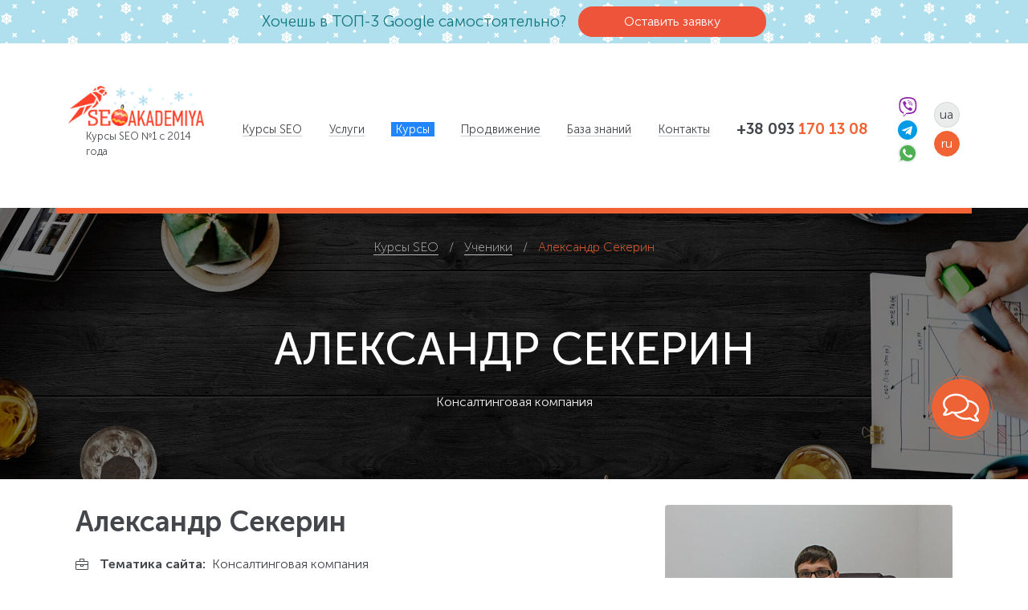

--- FILE ---
content_type: text/html; charset=UTF-8
request_url: https://seo-akademiya.com/keys/aleksandr-sekerin/
body_size: 31165
content:
<!DOCTYPE html>
<html lang="ru">
<head>
    <base href="https://seo-akademiya.com/" />
<title>Александр Секерин - Академия SEO (СЕО)</title>
<meta name="description" content='Отзыв ученика Академии SEO Александра Секерина. История продвижения сайта с помощью курса &quot;SEO Рывок&quot; ✓Увеличение трафика из SEO почти в 3 раза. ' />
   
<meta charset="utf-8">
<meta http-equiv="X-UA-Compatible" content="IE=edge">
<meta name="viewport" content="width=device-width, shrink-to-fit=no, initial-scale=1.0, maximum-scale=2.0">
<link rel="canonical" href="https://seo-akademiya.com/keys/aleksandr-sekerin/">
<link rel="alternate" hreflang="ru" href="https://seo-akademiya.com/keys/aleksandr-sekerin/">
<link rel="alternate" hreflang="x-default" href="https://seo-akademiya.com/keys/aleksandr-sekerin/">
<link rel="alternate" hreflang="uk" href="https://seo-akademiya.com/ua/keys/oleksandr-sekerin/">
<!--opengraph-->
<meta property="og:site_name" content="Академия SEO (СЕО)">
<meta property="og:title" content="Александр Секерин - Академия SEO (СЕО)">
<meta property="og:description" content="Отзыв ученика Академии SEO Александра Секерина. История продвижения сайта с помощью курса &quot;SEO Рывок&quot; ✓Увеличение трафика из SEO почти в 3 раза. ">
<meta property="og:type" content="website" />
<meta property="og:url" content="https://seo-akademiya.com/keys/aleksandr-sekerin/" />


       
       
        
   
<meta property="og:image:type" content="image/jpeg">
<meta property="fb:app_id" content="467554593580943" />
<meta name="facebook-domain-verification" content="onenrtpy203z7au98flqidez0xxhsy" />

<link rel="preconnect" href="https://seo-akademiya.imgix.net">
<link rel="preconnect" href="https://cdn.seoakad.com">
<link rel="preconnect" href="https://connect.facebook.net">
<link rel="preconnect" href="https://www.googletagmanager.com">
<link rel="preconnect" href="https://www.google-analytics.com">
<link rel="preconnect" href="https://www.googleadservices.com">
<link rel="dns-prefetch" href="https://seo-akademiya.imgix.net">
<link rel="dns-prefetch" href="https://cdn.seoakad.com">
<link rel="dns-prefetch" href="https://connect.facebook.net">
<link rel="dns-prefetch" href="https://apis.google.com">
<link rel="dns-prefetch" href="https://static.xx.fbcdn.net">
<link rel="dns-prefetch" href="https://www.youtube.com">
<link rel="dns-prefetch" href="https://scontent-ams4-1.xx.fbcdn.net">
<link rel="dns-prefetch" href="https://leeloo.s3.eu-central-1.amazonaws.com">
<link rel="dns-prefetch" href="https://www.googletagmanager.com">
<link rel="dns-prefetch" href="https://s.ytimg.com">
<link rel="dns-prefetch" href="https://www.googleadservices.com">
<link rel="dns-prefetch" href="https://www.google-analytics.com">
<link rel="dns-prefetch" href="https://app.leeloo.ai">
<link rel="dns-prefetch" href="https://www.dmca.com">
<link rel="dns-prefetch" href="https://images.dmca.com">
<link rel="dns-prefetch" href="https://static.xx.fbcdn.net">
<link rel="dns-prefetch" href="https://fonts.googleapis.com">
<link rel="preload" as="font" href="https://cdn.seoakad.com/fonts/museosans/subset-MuseoSans-Light.woff2" type="font/woff2" crossorigin>
<link rel="preload" as="font" href="https://cdn.seoakad.com/fonts/museosans/subset-MuseoSans-Thin.woff2" type="font/woff2" crossorigin>
<link rel="preload" as="font" href="https://cdn.seoakad.com/fonts/museosans/subset-MuseoSans-Bold.woff2" type="font/woff2" crossorigin>
<link rel="preload" as="font" href="https://cdn.seoakad.com/fonts/museosans/subset-MuseoSans-Medium.woff2" type="font/woff2" crossorigin>
<link rel="preload" as="font" href="https://cdn.seoakad.com/fonts/seoakademiya/seoakademiya.woff2" type="font/woff2" crossorigin>

<link rel="apple-touch-icon" sizes="180x180" href="/favicons/apple-touch-icon.png">
<link rel="icon" type="image/png" sizes="32x32" href="/favicons/favicon-32x32.png">
<link rel="icon" type="image/png" sizes="194x194" href="/favicons/favicon-194x194.png">
<link rel="icon" type="image/png" sizes="192x192" href="/favicons/android-chrome-192x192.png">
<link rel="icon" type="image/png" sizes="16x16" href="/favicons/favicon-16x16.png">
<link rel="manifest" href="/favicons/site.webmanifest">
<link rel="mask-icon" href="/favicons/safari-pinned-tab.svg" color="#1d9b3c">

<link rel="shortcut icon" href="/favicons/favicon.ico">

<meta name="apple-mobile-web-app-capable" content="yes">
<meta name="mobile-web-app-capable" content="yes">
<meta name="apple-mobile-web-app-title" content="SEO Akademiya">
<meta name="application-name" content="SEO Akademiya">
<meta name="msapplication-TileColor" content="#1d9b3c">
<meta name="msapplication-config" content="/favicons/browserconfig.xml">
<meta name="theme-color" content="#1d9b3c">
<meta name="msapplication-navbutton-color" content="#1d9b3c">
<meta name="apple-mobile-web-app-status-bar-style" content="black-translucent">
<meta name="msapplication-starturl" content="https://seo-akademiya.com/">
    <style>
dl,ol,p,pre,ul{margin-top:0;margin-bottom:1rem}address,dl,ol,p,pre,ul{margin-bottom:1rem}img,svg{vertical-align:middle}pre,textarea{overflow:auto}dd,label,legend{margin-bottom:.5rem}address,legend{line-height:inherit}progress,sub,sup{vertical-align:baseline}button,hr,input{overflow:visible}.navbar,.row{flex-wrap:wrap}.col,img,legend{max-width:100%}.navbar,sub,sup{position:relative}address,body{font-style:normal}.bg-color-black,.bg-color-blue,.bg-color-bonus-blue,.bg-color-bonus-cherry,.bg-color-bonus-green,.bg-color-bonus-red,.bg-color-bonus-sand,.bg-color-bonus-yellow,.bg-color-brand,.bg-color-danger,.bg-color-dark,.bg-color-gold,.bg-color-green,.bg-color-grey,.bg-color-grey-light,.bg-color-grey-light-2,.bg-color-info,.bg-color-mint,.bg-color-primary,.bg-color-secondary,.bg-color-success,.bg-color-warning,.bg-color-white,.bg-color-yellow,.color-black,.color-blue,.color-bonus-blue,.color-bonus-cherry,.color-bonus-green,.color-bonus-red,.color-bonus-sand,.color-bonus-yellow,.color-brand,.color-danger,.color-dark,.color-gold,.color-green,.color-grey,.color-grey-light,.color-grey-light-2,.color-info,.color-mint,.color-primary,.color-secondary,.color-success,.color-warning,.color-white,.color-yellow,.topbar,a{transition:.4s cubic-bezier(.65,.65,.07,1)}.screen-overlay.show,body.ready,body.seo-loaded{opacity:1;visibility:visible}.logo-intro,body,caption{text-align:left}.btn-seo.btn-enlarged-text,.btn-seo.btn-lg{font-size:1.2rem}.pace{-webkit-pointer-events:none;pointer-events:none;-webkit-user-select:none;-moz-user-select:none;user-select:none}.navbar-expand .navbar-toggler,.pace-inactive,template{display:none}img,label{display:inline-block}.pace .pace-activity,article,aside,figcaption,figure,footer,header,hgroup,legend,main,nav,section{display:block}.pace .pace-progress{background:#ff5330;position:fixed;z-index:2000;top:0;right:100%;width:100%;height:2px}.pace .pace-progress-inner{display:block;position:absolute;right:0;width:100px;height:100%;box-shadow:0 0 10px #ff5330,0 0 5px #ff5330;opacity:1;transform:rotate(3deg) translate(0,-4px)}.pace .pace-activity{position:fixed;z-index:2000;top:15px;right:15px;width:20px;height:20px;border:2px solid transparent;border-top-color:#ff5330;border-left-color:#ff5330;border-radius:50%;animation:.4s linear infinite pace-spinner}@keyframes pace-spinner{0%{transform:rotate(0)}100%{transform:rotate(360deg)}}.fs-0-8,.fs-0-8-combo{font-size:.8rem!important}.m-0-5{margin:.5rem!important}.mt-0-5,.my-0-5{margin-top:.5rem!important}.mr-0-5,.mx-0-5{margin-right:.5rem!important}.mb-0-5,.my-0-5{margin-bottom:.5rem!important}.ml-0-5,.mx-0-5{margin-left:.5rem!important}.m-0-8{margin:.8rem!important}.mt-0-8,.my-0-8{margin-top:.8rem!important}.mr-0-8,.mx-0-8{margin-right:.8rem!important}.mb-0-8,.my-0-8{margin-bottom:.8rem!important}.ml-0-8,.mx-0-8{margin-left:.8rem!important}.m-1-5{margin:1.5rem!important}.mt-1-5,.my-1-5{margin-top:1.5rem!important}.mr-1-5,.mx-1-5{margin-right:1.5rem!important}.mb-1-5,.my-1-5{margin-bottom:1.5rem!important}.ml-1-5,.mx-1-5{margin-left:1.5rem!important}.m-1-8{margin:1.8rem!important}.mt-1-8,.my-1-8{margin-top:1.8rem!important}.mr-1-8,.mx-1-8{margin-right:1.8rem!important}.mb-1-8,.my-1-8{margin-bottom:1.8rem!important}.ml-1-8,.mx-1-8{margin-left:1.8rem!important}.m-2-5{margin:2.5rem!important}.mt-2-5,.my-2-5{margin-top:2.5rem!important}.mr-2-5,.mx-2-5{margin-right:2.5rem!important}.mb-2-5,.my-2-5{margin-bottom:2.5rem!important}.ml-2-5,.mx-2-5{margin-left:2.5rem!important}.m-8{margin:8rem!important}.mt-8,.my-8{margin-top:8rem!important}.mr-8,.mx-8{margin-right:8rem!important}.mb-8,.my-8{margin-bottom:8rem!important}.ml-8,.mx-8{margin-left:8rem!important}.p-0-5{padding:.5rem!important}.pt-0-5,.py-0-5{padding-top:.5rem!important}.pr-0-5,.px-0-5{padding-right:.5rem!important}.pb-0-5,.py-0-5{padding-bottom:.5rem!important}.pl-0-5,.px-0-5{padding-left:.5rem!important}.p-0-8{padding:.8rem!important}.pt-0-8,.py-0-8{padding-top:.8rem!important}.pr-0-8,.px-0-8{padding-right:.8rem!important}.pb-0-8,.py-0-8{padding-bottom:.8rem!important}.pl-0-8,.px-0-8{padding-left:.8rem!important}.p-1-5{padding:1.5rem!important}.pt-1-5,.py-1-5{padding-top:1.5rem!important}.pr-1-5,.px-1-5{padding-right:1.5rem!important}.pb-1-5,.py-1-5{padding-bottom:1.5rem!important}.pl-1-5,.px-1-5{padding-left:1.5rem!important}.p-1-8{padding:1.8rem!important}.pt-1-8,.py-1-8{padding-top:1.8rem!important}.pr-1-8,.px-1-8{padding-right:1.8rem!important}.pb-1-8,.py-1-8{padding-bottom:1.8rem!important}.pl-1-8,.px-1-8{padding-left:1.8rem!important}.p-2-5{padding:2.5rem!important}.pt-2-5,.py-2-5{padding-top:2.5rem!important}.pr-2-5,.px-2-5{padding-right:2.5rem!important}.pb-2-5,.py-2-5{padding-bottom:2.5rem!important}.pl-2-5,.px-2-5{padding-left:2.5rem!important}.fw-thin{font-weight:100!important}.fw-light{font-weight:300!important}.fw-normal,.fw-regular{font-weight:400!important}.fw-medium{font-weight:500!important}.fw-strong{font-weight:600!important}.fw-bold{font-weight:700!important}.fw-black{font-weight:900!important}.fs-0-8-combo,.lh-1{line-height:1rem!important}.fs-1,.fs-1-combo,.h4,h4{font-size:1rem!important}.fs-1-combo,.lh-1-2{line-height:1.2rem!important}.fs-1-2,.fs-1-2-combo{font-size:1.2rem!important}.fs-1-2-combo{line-height:1.4rem!important}.fs-1-5,.fs-1-5-combo{font-size:1.5rem!important}.fs-1-5-combo{line-height:1.7rem!important}.fs-1-8,.fs-1-8-combo{font-size:1.8rem!important}.fs-1-8-combo,.lh-2{line-height:2rem!important}.fs-2,.fs-2-combo{font-size:2rem!important}.fs-2-combo{line-height:2.2rem!important}.fs-2-5,.fs-2-5-combo{font-size:2.5rem!important}.fs-2-5-combo{line-height:2.7rem!important}.fs-3,.fs-3-combo{font-size:3rem!important}.fs-3-combo{line-height:3.2rem!important}.fs-4,.fs-4-combo{font-size:4rem!important}.fs-4-combo{line-height:4.2rem!important}.fs-5,.fs-5-combo{font-size:5rem!important}.fs-5-combo{line-height:5.2rem!important}.lh-0-8{line-height:.8rem!important}.lh-1-5{line-height:1.5rem!important}.lh-1-8{line-height:1.8rem!important}.lh-2-5{line-height:2.5rem!important}.lh-3{line-height:3rem!important}.lh-4{line-height:4rem!important}.lh-5{line-height:5rem!important}.lh-6{line-height:6rem!important}:root{--blue:#007bff;--indigo:#6610f2;--purple:#6f42c1;--pink:#e83e8c;--red:#dc3545;--orange:#fd7e14;--yellow:#ffc107;--green:#28a745;--teal:#20c997;--cyan:#17a2b8;--white:#fff;--gray:#6c757d;--gray-dark:#343a40;--primary:#007bff;--secondary:#6c757d;--success:#28a745;--info:#17a2b8;--warning:#ffc107;--danger:#dc3545;--light:#f8f9fa;--dark:#343a40;--breakpoint-xs:0;--breakpoint-sm:576px;--breakpoint-md:768px;--breakpoint-lg:992px;--breakpoint-xl:1200px;--breakpoint-xxl:1460px;--font-family-sans-serif:-apple-system,BlinkMacSystemFont,"Segoe UI",Roboto,"Helvetica Neue",Arial,"Noto Sans","Liberation Sans",sans-serif,"Apple Color Emoji","Segoe UI Emoji","Segoe UI Symbol","Noto Color Emoji";--font-family-monospace:SFMono-Regular,Menlo,Monaco,Consolas,"Liberation Mono","Courier New",monospace;--input-padding-y:1rem;--input-padding-y-lg:1.25rem}*,::after,::before{box-sizing:border-box}html{font-family:sans-serif;line-height:1.15;-webkit-text-size-adjust:100%;-webkit-tap-highlight-color:transparent}body{font-family:-apple-system,BlinkMacSystemFont,"Segoe UI",Roboto,"Helvetica Neue",Arial,"Noto Sans","Liberation Sans",sans-serif,"Apple Color Emoji","Segoe UI Emoji","Segoe UI Symbol","Noto Color Emoji"}[tabindex="-1"]:focus:not(:focus-visible){outline:0!important}abbr[data-original-title],abbr[title]{text-decoration:underline;text-decoration:underline dotted;cursor:help;border-bottom:0;text-decoration-skip-ink:none}.breadcrumb-item+.breadcrumb-item:hover::before,.navbar-toggler:focus,.navbar-toggler:hover,a,a:hover{text-decoration:none}.topbar .close,[role=button],[type=button]:not(:disabled),[type=reset]:not(:disabled),[type=submit]:not(:disabled),button:not(:disabled),summary{cursor:pointer}ol ol,ol ul,ul ol,ul ul{margin-bottom:0}dt{font-weight:700}dd{margin-left:0}blockquote,figure{margin:0 0 1rem}b,strong{font-weight:bolder}sub,sup{font-size:75%;line-height:0}sub{bottom:-.25em}sup{top:-.5em}a{background-color:transparent;color:#43464b}.blockquote-footer,.breadcrumb-item.active,caption{color:#6c757d}a:hover{color:#0056b3}a:not([href]):not([class]),a:not([href]):not([class]):hover{color:inherit;text-decoration:none}code,kbd,pre,samp{font-family:SFMono-Regular,Menlo,Monaco,Consolas,"Liberation Mono","Courier New",monospace;font-size:1em}pre{-ms-overflow-style:scrollbar}.topbar,svg{overflow:hidden}img{border-style:none;height:auto}table{border-collapse:collapse}caption{padding-top:.75rem;padding-bottom:.75rem;caption-side:bottom}th{text-align:inherit;text-align:-webkit-match-parent}button{border-radius:0}button:focus:not(:focus-visible){outline:0}button,input,optgroup,select,textarea{margin:0;font-family:inherit;font-size:inherit;line-height:inherit}button,select{text-transform:none}select{word-wrap:normal}[type=button],[type=reset],[type=submit],button{-webkit-appearance:button}[type=button]::-moz-focus-inner,[type=reset]::-moz-focus-inner,[type=submit]::-moz-focus-inner,button::-moz-focus-inner{padding:0;border-style:none}input[type=checkbox],input[type=radio]{box-sizing:border-box;padding:0}textarea{resize:vertical}fieldset{min-width:0;padding:0;margin:0;border:0}legend{width:100%;padding:0;font-size:1.5rem;color:inherit;white-space:normal}.blockquote,hr{margin-bottom:1rem}[type=number]::-webkit-inner-spin-button,[type=number]::-webkit-outer-spin-button{height:auto}[type=search]{outline-offset:-2px;-webkit-appearance:none}[type=search]::-webkit-search-decoration{-webkit-appearance:none}::-webkit-file-upload-button{font:inherit;-webkit-appearance:button}.display-1,.display-2,.display-3,.display-4{font-weight:300;line-height:1.2}.list-inline-item,output{display:inline-block}summary{display:list-item}.d-none,.header-statuses>ul>li.autor-li>i,.header-statuses>ul>li.reading-time-li>i,.header-statuses>ul>li.upd-date-li>i,[hidden]{display:none!important}.h5,h5{font-size:1.25rem}.h6,.rubriki-tags .rtag .rtag-value>a .col-p,.rubriki-tags .rtag .rtag-value>span .col-p,h6{font-size:1rem}.lead{font-size:1.25rem;font-weight:300}.display-1{font-size:6rem}.display-2{font-size:5.5rem}.display-3{font-size:4.5rem}.display-4{font-size:3.5rem}hr{box-sizing:content-box;height:0;margin-top:1rem;border:0;border-top:1px solid rgba(0,0,0,.1)}.small,small{font-size:.875em;font-weight:400}.mark,mark{padding:.2em;background-color:#fcf8e3}.rubriki-tags.inverted-colors .rtag,body,html{background-color:#fff}.list-inline,.list-unstyled{padding-left:0;list-style:none}.list-inline-item:not(:last-child){margin-right:.5rem}.initialism{font-size:90%;text-transform:uppercase}.blockquote{font-size:1.25rem}.blockquote-footer{display:block;font-size:.875em}.breadcrumb,.navbar,.navbar-nav,.row{display:flex}.blockquote-footer::before{content:"\2014\00A0"}.container,.container-fluid,.container-lg,.container-md,.container-sm,.container-xl,.container-xxl{width:100%;padding-right:15px;padding-left:15px;margin-right:auto;margin-left:auto}.row{margin-right:-15px;margin-left:-15px}.no-gutters{margin-right:0;margin-left:0}.navbar-nav .nav-link,.no-gutters>.col,.no-gutters>[class*=col-]{padding-right:0;padding-left:0}.col,.col-1,.col-10,.col-11,.col-12,.col-2,.col-3,.col-4,.col-5,.col-6,.col-7,.col-8,.col-9,.col-auto,.col-lg,.col-lg-1,.col-lg-10,.col-lg-11,.col-lg-12,.col-lg-2,.col-lg-3,.col-lg-4,.col-lg-5,.col-lg-6,.col-lg-7,.col-lg-8,.col-lg-9,.col-lg-auto,.col-md,.col-md-1,.col-md-10,.col-md-11,.col-md-12,.col-md-2,.col-md-3,.col-md-4,.col-md-5,.col-md-6,.col-md-7,.col-md-8,.col-md-9,.col-md-auto,.col-sm,.col-sm-1,.col-sm-10,.col-sm-11,.col-sm-12,.col-sm-2,.col-sm-3,.col-sm-4,.col-sm-5,.col-sm-6,.col-sm-7,.col-sm-8,.col-sm-9,.col-sm-auto,.col-xl,.col-xl-1,.col-xl-10,.col-xl-11,.col-xl-12,.col-xl-2,.col-xl-3,.col-xl-4,.col-xl-5,.col-xl-6,.col-xl-7,.col-xl-8,.col-xl-9,.col-xl-auto,.col-xxl,.col-xxl-1,.col-xxl-10,.col-xxl-11,.col-xxl-12,.col-xxl-2,.col-xxl-3,.col-xxl-4,.col-xxl-5,.col-xxl-6,.col-xxl-7,.col-xxl-8,.col-xxl-9,.col-xxl-auto{position:relative;width:100%;padding-right:15px;padding-left:15px}.col{flex-basis:0;flex-grow:1}.col-12,.row-cols-1>*{flex:0 0 100%;max-width:100%}.col-6,.row-cols-2>*{flex:0 0 50%;max-width:50%}.col-4,.row-cols-3>*{flex:0 0 33.33333%;max-width:33.33333%}.col-3,.row-cols-4>*{flex:0 0 25%;max-width:25%}.row-cols-5>*{flex:0 0 20%;max-width:20%}.col-2,.row-cols-6>*{flex:0 0 16.66667%;max-width:16.66667%}.col-auto{flex:0 0 auto;width:auto;max-width:100%}.col-1{flex:0 0 8.33333%;max-width:8.33333%}.col-5{flex:0 0 41.66667%;max-width:41.66667%}.col-7{flex:0 0 58.33333%;max-width:58.33333%}.col-8{flex:0 0 66.66667%;max-width:66.66667%}.col-9{flex:0 0 75%;max-width:75%}.col-10{flex:0 0 83.33333%;max-width:83.33333%}.col-11{flex:0 0 91.66667%;max-width:91.66667%}.order-first{order:-1}.order-last{order:13}.order-0{order:0}.order-1{order:1}.order-2{order:2}.order-3{order:3}.order-4{order:4}.order-5{order:5}.order-6{order:6}.order-7{order:7}.order-8{order:8}.order-9{order:9}.order-10{order:10}.order-11{order:11}.order-12{order:12}.offset-1{margin-left:8.33333%}.offset-2{margin-left:16.66667%}.offset-3{margin-left:25%}.offset-4{margin-left:33.33333%}.offset-5{margin-left:41.66667%}.offset-6{margin-left:50%}.offset-7{margin-left:58.33333%}.offset-8{margin-left:66.66667%}.offset-9{margin-left:75%}.offset-10{margin-left:83.33333%}.offset-11{margin-left:91.66667%}.navbar{align-items:center;justify-content:space-between;padding:.5rem 1rem}.navbar .container,.navbar .container-fluid,.navbar .container-lg,.navbar .container-md,.navbar .container-sm,.navbar .container-xl,.navbar .container-xxl{display:flex;flex-wrap:wrap;align-items:center;justify-content:space-between}.navbar-nav{flex-direction:column;padding-left:0;margin-bottom:0;list-style:none}.navbar-nav .dropdown-menu{position:static;float:none}.navbar-collapse{flex-basis:100%;flex-grow:1;align-items:center}.navbar-toggler{font-size:1.25rem;line-height:1;background-color:transparent;border:1px solid transparent;border-radius:.25rem}.navbar-expand{flex-flow:row nowrap;justify-content:flex-start}.navbar-expand .navbar-nav{flex-direction:row}.navbar-expand .navbar-nav .dropdown-menu{position:absolute}.navbar-expand .navbar-nav .nav-link{padding-right:.5rem;padding-left:.5rem}.navbar-expand>.container,.navbar-expand>.container-fluid,.navbar-expand>.container-lg,.navbar-expand>.container-md,.navbar-expand>.container-sm,.navbar-expand>.container-xl,.navbar-expand>.container-xxl{padding-right:0;padding-left:0;flex-wrap:nowrap}.navbar-expand .navbar-collapse{display:flex!important;flex-basis:auto}.breadcrumb{flex-wrap:wrap;padding:.75rem 1rem;margin-bottom:1rem;list-style:none;background-color:#e9ecef;border-radius:.25rem}.breadcrumb-item+.breadcrumb-item{padding-left:.5rem}.breadcrumb-item+.breadcrumb-item::before{float:left;padding-right:.5rem;color:#6c757d;content:"/"}.d-inline{display:inline!important}.d-inline-block{display:inline-block!important}.d-block{display:block!important}.d-table{display:table!important}.d-table-row{display:table-row!important}.d-table-cell{display:table-cell!important}.d-flex{display:flex!important}.d-inline-flex{display:inline-flex!important}.flex-row{flex-direction:row!important}.flex-column{flex-direction:column!important}.flex-row-reverse{flex-direction:row-reverse!important}.flex-column-reverse{flex-direction:column-reverse!important}.flex-wrap{flex-wrap:wrap!important}.flex-nowrap{flex-wrap:nowrap!important}.flex-wrap-reverse{flex-wrap:wrap-reverse!important}.flex-fill{flex:1 1 auto!important}.flex-grow-0{flex-grow:0!important}.flex-grow-1{flex-grow:1!important}.flex-shrink-0{flex-shrink:0!important}.flex-shrink-1{flex-shrink:1!important}.justify-content-start{justify-content:flex-start!important}.justify-content-end{justify-content:flex-end!important}.justify-content-center{justify-content:center!important}.justify-content-between{justify-content:space-between!important}.justify-content-around{justify-content:space-around!important}.align-items-start{align-items:flex-start!important}.align-items-end{align-items:flex-end!important}.align-items-center{align-items:center!important}.align-items-baseline{align-items:baseline!important}.align-items-stretch{align-items:stretch!important}.align-content-start{align-content:flex-start!important}.align-content-end{align-content:flex-end!important}.align-content-center{align-content:center!important}.align-content-between{align-content:space-between!important}.align-content-around{align-content:space-around!important}.align-content-stretch{align-content:stretch!important}.align-self-auto{align-self:auto!important}.align-self-start{align-self:flex-start!important}.align-self-end{align-self:flex-end!important}.align-self-center{align-self:center!important}.align-self-baseline{align-self:baseline!important}.align-self-stretch{align-self:stretch!important}.position-static{position:static!important}.position-relative{position:relative!important}.position-absolute{position:absolute!important}.position-fixed{position:fixed!important}.position-sticky{position:sticky!important}.fixed-bottom,.fixed-top{position:fixed;z-index:1030;left:0;right:0}.fixed-top{top:0}.fixed-bottom{bottom:0}@supports (position:sticky){.sticky-top{position:sticky;top:0;z-index:1020}}.w-25{width:25%!important}.w-50{width:50%!important}.w-75{width:75%!important}.w-100{width:100%!important}.w-auto{width:auto!important}.w-30{width:30%!important}.w-33{width:33%!important}.w-40{width:40%!important}.w-45{width:45%!important}.w-60{width:60%!important}.w-80{width:80%!important}.w-90{width:90%!important}.h-25{height:25%!important}.h-50{height:50%!important}.h-75{height:75%!important}.h-100{height:100%!important}.h-auto{height:auto!important}.h-30{height:30%!important}.h-33{height:33%!important}.h-40{height:40%!important}.h-45{height:45%!important}.h-60{height:60%!important}.h-80{height:80%!important}.h-90{height:90%!important}.mw-100{max-width:100%!important}.mh-100{max-height:100%!important}.min-vw-100{min-width:100vw!important}.min-vh-100{min-height:100vh!important}.vw-100{width:100vw!important}.vh-100{height:100vh!important}.m-0{margin:0!important}.mt-0,.my-0{margin-top:0!important}.mr-0,.mx-0{margin-right:0!important}.mb-0,.my-0{margin-bottom:0!important}.ml-0,.mx-0{margin-left:0!important}.m-1{margin:1rem!important}.mt-1,.my-1{margin-top:1rem!important}.mr-1,.mx-1{margin-right:1rem!important}.mb-1,.my-1{margin-bottom:1rem!important}.ml-1,.mx-1{margin-left:1rem!important}.m-2{margin:2rem!important}.mt-2,.my-2{margin-top:2rem!important}.mr-2,.mx-2{margin-right:2rem!important}.mb-2,.my-2{margin-bottom:2rem!important}.ml-2,.mx-2{margin-left:2rem!important}.m-3{margin:3rem!important}.mt-3,.my-3{margin-top:3rem!important}.mr-3,.mx-3{margin-right:3rem!important}.mb-3,.my-3{margin-bottom:3rem!important}.ml-3,.mx-3{margin-left:3rem!important}.m-4{margin:4rem!important}.mt-4,.my-4{margin-top:4rem!important}.mr-4,.mx-4{margin-right:4rem!important}.mb-4,.my-4{margin-bottom:4rem!important}.ml-4,.mx-4{margin-left:4rem!important}.m-5{margin:5rem!important}.mt-5,.my-5{margin-top:5rem!important}.mr-5,.mx-5{margin-right:5rem!important}.mb-5,.my-5{margin-bottom:5rem!important}.ml-5,.mx-5{margin-left:5rem!important}.m-6{margin:6rem!important}.mt-6,.my-6{margin-top:6rem!important}.mr-6,.mx-6{margin-right:6rem!important}.mb-6,.my-6{margin-bottom:6rem!important}.ml-6,.mx-6{margin-left:6rem!important}.p-0{padding:0!important}.pt-0,.py-0{padding-top:0!important}.pr-0,.px-0{padding-right:0!important}.pb-0,.py-0{padding-bottom:0!important}.pl-0,.px-0{padding-left:0!important}.p-1{padding:1rem!important}.pt-1,.py-1{padding-top:1rem!important}.pr-1,.px-1{padding-right:1rem!important}.pb-1,.py-1{padding-bottom:1rem!important}.pl-1,.px-1{padding-left:1rem!important}.p-2{padding:2rem!important}.pt-2,.py-2{padding-top:2rem!important}.pr-2,.px-2{padding-right:2rem!important}.pb-2,.py-2{padding-bottom:2rem!important}.pl-2,.px-2{padding-left:2rem!important}.p-3{padding:3rem!important}.pt-3,.py-3{padding-top:3rem!important}.pr-3,.px-3{padding-right:3rem!important}.pb-3,.py-3{padding-bottom:3rem!important}.pl-3,.px-3{padding-left:3rem!important}.p-4{padding:4rem!important}.pt-4,.py-4{padding-top:4rem!important}.pr-4,.px-4{padding-right:4rem!important}.pb-4,.py-4{padding-bottom:4rem!important}.pl-4,.px-4{padding-left:4rem!important}.p-5{padding:5rem!important}.pt-5,.py-5{padding-top:5rem!important}.pr-5,.px-5{padding-right:5rem!important}.pb-5,.py-5{padding-bottom:5rem!important}.pl-5,.px-5{padding-left:5rem!important}.p-6{padding:6rem!important}.pt-6,.py-6{padding-top:6rem!important}.pr-6,.px-6{padding-right:6rem!important}.pb-6,.py-6{padding-bottom:6rem!important}.pl-6,.px-6{padding-left:6rem!important}.m-n1{margin:-1rem!important}.mt-n1,.my-n1{margin-top:-1rem!important}.mr-n1,.mx-n1{margin-right:-1rem!important}.mb-n1,.my-n1{margin-bottom:-1rem!important}.ml-n1,.mx-n1{margin-left:-1rem!important}.m-n2{margin:-2rem!important}.mt-n2,.my-n2{margin-top:-2rem!important}.mr-n2,.mx-n2{margin-right:-2rem!important}.mb-n2,.my-n2{margin-bottom:-2rem!important}.ml-n2,.mx-n2{margin-left:-2rem!important}.m-n3{margin:-3rem!important}.mt-n3,.my-n3{margin-top:-3rem!important}.mr-n3,.mx-n3{margin-right:-3rem!important}.mb-n3,.my-n3{margin-bottom:-3rem!important}.ml-n3,.mx-n3{margin-left:-3rem!important}.m-n4{margin:-4rem!important}.mt-n4,.my-n4{margin-top:-4rem!important}.mr-n4,.mx-n4{margin-right:-4rem!important}.mb-n4,.my-n4{margin-bottom:-4rem!important}.ml-n4,.mx-n4{margin-left:-4rem!important}.m-n5{margin:-5rem!important}.mt-n5,.my-n5{margin-top:-5rem!important}.mr-n5,.mx-n5{margin-right:-5rem!important}.mb-n5,.my-n5{margin-bottom:-5rem!important}.ml-n5,.mx-n5{margin-left:-5rem!important}.m-n6{margin:-6rem!important}.mt-n6,.my-n6{margin-top:-6rem!important}.mr-n6,.mx-n6{margin-right:-6rem!important}.mb-n6,.my-n6{margin-bottom:-6rem!important}.ml-n6,.mx-n6{margin-left:-6rem!important}.m-auto{margin:auto!important}.mt-auto,.my-auto{margin-top:auto!important}.mr-auto,.mx-auto{margin-right:auto!important}.mb-auto,.my-auto{margin-bottom:auto!important}.ml-auto,.mx-auto{margin-left:auto!important}@media (min-width:576px){.fs-sm-0-8,.fs-sm-0-8-combo{font-size:.8rem!important}.m-sm-0-5{margin:.5rem!important}.mt-sm-0-5,.my-sm-0-5{margin-top:.5rem!important}.mr-sm-0-5,.mx-sm-0-5{margin-right:.5rem!important}.mb-sm-0-5,.my-sm-0-5{margin-bottom:.5rem!important}.ml-sm-0-5,.mx-sm-0-5{margin-left:.5rem!important}.m-sm-0-8{margin:.8rem!important}.mt-sm-0-8,.my-sm-0-8{margin-top:.8rem!important}.mr-sm-0-8,.mx-sm-0-8{margin-right:.8rem!important}.mb-sm-0-8,.my-sm-0-8{margin-bottom:.8rem!important}.ml-sm-0-8,.mx-sm-0-8{margin-left:.8rem!important}.m-sm-1-5{margin:1.5rem!important}.mt-sm-1-5,.my-sm-1-5{margin-top:1.5rem!important}.mr-sm-1-5,.mx-sm-1-5{margin-right:1.5rem!important}.mb-sm-1-5,.my-sm-1-5{margin-bottom:1.5rem!important}.ml-sm-1-5,.mx-sm-1-5{margin-left:1.5rem!important}.m-sm-1-8{margin:1.8rem!important}.mt-sm-1-8,.my-sm-1-8{margin-top:1.8rem!important}.mr-sm-1-8,.mx-sm-1-8{margin-right:1.8rem!important}.mb-sm-1-8,.my-sm-1-8{margin-bottom:1.8rem!important}.ml-sm-1-8,.mx-sm-1-8{margin-left:1.8rem!important}.m-sm-2-5{margin:2.5rem!important}.mt-sm-2-5,.my-sm-2-5{margin-top:2.5rem!important}.mr-sm-2-5,.mx-sm-2-5{margin-right:2.5rem!important}.mb-sm-2-5,.my-sm-2-5{margin-bottom:2.5rem!important}.ml-sm-2-5,.mx-sm-2-5{margin-left:2.5rem!important}.p-sm-0-5{padding:.5rem!important}.pt-sm-0-5,.py-sm-0-5{padding-top:.5rem!important}.pr-sm-0-5,.px-sm-0-5{padding-right:.5rem!important}.pb-sm-0-5,.py-sm-0-5{padding-bottom:.5rem!important}.pl-sm-0-5,.px-sm-0-5{padding-left:.5rem!important}.p-sm-0-8{padding:.8rem!important}.pt-sm-0-8,.py-sm-0-8{padding-top:.8rem!important}.pr-sm-0-8,.px-sm-0-8{padding-right:.8rem!important}.pb-sm-0-8,.py-sm-0-8{padding-bottom:.8rem!important}.pl-sm-0-8,.px-sm-0-8{padding-left:.8rem!important}.p-sm-1-5{padding:1.5rem!important}.pt-sm-1-5,.py-sm-1-5{padding-top:1.5rem!important}.pr-sm-1-5,.px-sm-1-5{padding-right:1.5rem!important}.pb-sm-1-5,.py-sm-1-5{padding-bottom:1.5rem!important}.pl-sm-1-5,.px-sm-1-5{padding-left:1.5rem!important}.p-sm-1-8{padding:1.8rem!important}.pt-sm-1-8,.py-sm-1-8{padding-top:1.8rem!important}.pr-sm-1-8,.px-sm-1-8{padding-right:1.8rem!important}.pb-sm-1-8,.py-sm-1-8{padding-bottom:1.8rem!important}.pl-sm-1-8,.px-sm-1-8{padding-left:1.8rem!important}.p-sm-2-5{padding:2.5rem!important}.pt-sm-2-5,.py-sm-2-5{padding-top:2.5rem!important}.pr-sm-2-5,.px-sm-2-5{padding-right:2.5rem!important}.pb-sm-2-5,.py-sm-2-5{padding-bottom:2.5rem!important}.pl-sm-2-5,.px-sm-2-5{padding-left:2.5rem!important}.fw-sm-thin{font-weight:100!important}.fw-sm-light{font-weight:300!important}.fw-sm-normal{font-weight:400!important}.fw-sm-medium{font-weight:500!important}.fw-sm-strong{font-weight:600!important}.fw-sm-bold{font-weight:700!important}.fw-sm-black{font-weight:900!important}.fs-sm-0-8-combo,.lh-sm-1{line-height:1rem!important}.fs-sm-1,.fs-sm-1-combo{font-size:1rem!important}.fs-sm-1-combo,.lh-sm-1-2{line-height:1.2rem!important}.fs-sm-1-2,.fs-sm-1-2-combo{font-size:1.2rem!important}.fs-sm-1-2-combo{line-height:1.4rem!important}.fs-sm-1-5,.fs-sm-1-5-combo{font-size:1.5rem!important}.fs-sm-1-5-combo{line-height:1.7rem!important}.fs-sm-1-8,.fs-sm-1-8-combo{font-size:1.8rem!important}.fs-sm-1-8-combo,.lh-sm-2{line-height:2rem!important}.fs-sm-2,.fs-sm-2-combo{font-size:2rem!important}.fs-sm-2-combo{line-height:2.2rem!important}.fs-sm-2-5,.fs-sm-2-5-combo{font-size:2.5rem!important}.fs-sm-2-5-combo{line-height:2.7rem!important}.fs-sm-3,.fs-sm-3-combo{font-size:3rem!important}.fs-sm-3-combo{line-height:3.2rem!important}.fs-sm-4,.fs-sm-4-combo{font-size:4rem!important}.fs-sm-4-combo{line-height:4.2rem!important}.fs-sm-5,.fs-sm-5-combo{font-size:5rem!important}.fs-sm-5-combo{line-height:5.2rem!important}.lh-sm-0-8{line-height:.8rem!important}.lh-sm-1-5{line-height:1.5rem!important}.lh-sm-1-8{line-height:1.8rem!important}.lh-sm-2-5{line-height:2.5rem!important}.lh-sm-3{line-height:3rem!important}.lh-sm-4{line-height:4rem!important}.lh-sm-5{line-height:5rem!important}.lh-sm-6{line-height:6rem!important}.container,.container-sm{max-width:540px}.col-sm{flex-basis:0;flex-grow:1;max-width:100%}.col-sm-12,.row-cols-sm-1>*{flex:0 0 100%;max-width:100%}.col-sm-6,.row-cols-sm-2>*{flex:0 0 50%;max-width:50%}.col-sm-4,.row-cols-sm-3>*{flex:0 0 33.33333%;max-width:33.33333%}.col-sm-3,.row-cols-sm-4>*{flex:0 0 25%;max-width:25%}.row-cols-sm-5>*{flex:0 0 20%;max-width:20%}.col-sm-2,.row-cols-sm-6>*{flex:0 0 16.66667%;max-width:16.66667%}.col-sm-auto{flex:0 0 auto;width:auto;max-width:100%}.col-sm-1{flex:0 0 8.33333%;max-width:8.33333%}.col-sm-5{flex:0 0 41.66667%;max-width:41.66667%}.col-sm-7{flex:0 0 58.33333%;max-width:58.33333%}.col-sm-8{flex:0 0 66.66667%;max-width:66.66667%}.col-sm-9{flex:0 0 75%;max-width:75%}.col-sm-10{flex:0 0 83.33333%;max-width:83.33333%}.col-sm-11{flex:0 0 91.66667%;max-width:91.66667%}.order-sm-first{order:-1}.order-sm-last{order:13}.order-sm-0{order:0}.order-sm-1{order:1}.order-sm-2{order:2}.order-sm-3{order:3}.order-sm-4{order:4}.order-sm-5{order:5}.order-sm-6{order:6}.order-sm-7{order:7}.order-sm-8{order:8}.order-sm-9{order:9}.order-sm-10{order:10}.order-sm-11{order:11}.order-sm-12{order:12}.offset-sm-0{margin-left:0}.offset-sm-1{margin-left:8.33333%}.offset-sm-2{margin-left:16.66667%}.offset-sm-3{margin-left:25%}.offset-sm-4{margin-left:33.33333%}.offset-sm-5{margin-left:41.66667%}.offset-sm-6{margin-left:50%}.offset-sm-7{margin-left:58.33333%}.offset-sm-8{margin-left:66.66667%}.offset-sm-9{margin-left:75%}.offset-sm-10{margin-left:83.33333%}.offset-sm-11{margin-left:91.66667%}.navbar-expand-sm{flex-flow:row nowrap;justify-content:flex-start}.navbar-expand-sm .navbar-nav{flex-direction:row}.navbar-expand-sm .navbar-nav .dropdown-menu{position:absolute}.navbar-expand-sm .navbar-nav .nav-link{padding-right:.5rem;padding-left:.5rem}.navbar-expand-sm>.container,.navbar-expand-sm>.container-fluid,.navbar-expand-sm>.container-lg,.navbar-expand-sm>.container-md,.navbar-expand-sm>.container-sm,.navbar-expand-sm>.container-xl,.navbar-expand-sm>.container-xxl{flex-wrap:nowrap}.navbar-expand-sm .navbar-collapse{display:flex!important;flex-basis:auto}.navbar-expand-sm .navbar-toggler{display:none}.d-sm-none{display:none!important}.d-sm-inline{display:inline!important}.d-sm-inline-block{display:inline-block!important}.d-sm-block{display:block!important}.d-sm-table{display:table!important}.d-sm-table-row{display:table-row!important}.d-sm-table-cell{display:table-cell!important}.d-sm-flex{display:flex!important}.d-sm-inline-flex{display:inline-flex!important}.flex-sm-row{flex-direction:row!important}.flex-sm-column{flex-direction:column!important}.flex-sm-row-reverse{flex-direction:row-reverse!important}.flex-sm-column-reverse{flex-direction:column-reverse!important}.flex-sm-wrap{flex-wrap:wrap!important}.flex-sm-nowrap{flex-wrap:nowrap!important}.flex-sm-wrap-reverse{flex-wrap:wrap-reverse!important}.flex-sm-fill{flex:1 1 auto!important}.flex-sm-grow-0{flex-grow:0!important}.flex-sm-grow-1{flex-grow:1!important}.flex-sm-shrink-0{flex-shrink:0!important}.flex-sm-shrink-1{flex-shrink:1!important}.justify-content-sm-start{justify-content:flex-start!important}.justify-content-sm-end{justify-content:flex-end!important}.justify-content-sm-center{justify-content:center!important}.justify-content-sm-between{justify-content:space-between!important}.justify-content-sm-around{justify-content:space-around!important}.align-items-sm-start{align-items:flex-start!important}.align-items-sm-end{align-items:flex-end!important}.align-items-sm-center{align-items:center!important}.align-items-sm-baseline{align-items:baseline!important}.align-items-sm-stretch{align-items:stretch!important}.align-content-sm-start{align-content:flex-start!important}.align-content-sm-end{align-content:flex-end!important}.align-content-sm-center{align-content:center!important}.align-content-sm-between{align-content:space-between!important}.align-content-sm-around{align-content:space-around!important}.align-content-sm-stretch{align-content:stretch!important}.align-self-sm-auto{align-self:auto!important}.align-self-sm-start{align-self:flex-start!important}.align-self-sm-end{align-self:flex-end!important}.align-self-sm-center{align-self:center!important}.align-self-sm-baseline{align-self:baseline!important}.align-self-sm-stretch{align-self:stretch!important}.m-sm-0{margin:0!important}.mt-sm-0,.my-sm-0{margin-top:0!important}.mr-sm-0,.mx-sm-0{margin-right:0!important}.mb-sm-0,.my-sm-0{margin-bottom:0!important}.ml-sm-0,.mx-sm-0{margin-left:0!important}.m-sm-1{margin:1rem!important}.mt-sm-1,.my-sm-1{margin-top:1rem!important}.mr-sm-1,.mx-sm-1{margin-right:1rem!important}.mb-sm-1,.my-sm-1{margin-bottom:1rem!important}.ml-sm-1,.mx-sm-1{margin-left:1rem!important}.m-sm-2{margin:2rem!important}.mt-sm-2,.my-sm-2{margin-top:2rem!important}.mr-sm-2,.mx-sm-2{margin-right:2rem!important}.mb-sm-2,.my-sm-2{margin-bottom:2rem!important}.ml-sm-2,.mx-sm-2{margin-left:2rem!important}.m-sm-3{margin:3rem!important}.mt-sm-3,.my-sm-3{margin-top:3rem!important}.mr-sm-3,.mx-sm-3{margin-right:3rem!important}.mb-sm-3,.my-sm-3{margin-bottom:3rem!important}.ml-sm-3,.mx-sm-3{margin-left:3rem!important}.m-sm-4{margin:4rem!important}.mt-sm-4,.my-sm-4{margin-top:4rem!important}.mr-sm-4,.mx-sm-4{margin-right:4rem!important}.mb-sm-4,.my-sm-4{margin-bottom:4rem!important}.ml-sm-4,.mx-sm-4{margin-left:4rem!important}.m-sm-5{margin:5rem!important}.mt-sm-5,.my-sm-5{margin-top:5rem!important}.mr-sm-5,.mx-sm-5{margin-right:5rem!important}.mb-sm-5,.my-sm-5{margin-bottom:5rem!important}.ml-sm-5,.mx-sm-5{margin-left:5rem!important}.m-sm-6{margin:6rem!important}.mt-sm-6,.my-sm-6{margin-top:6rem!important}.mr-sm-6,.mx-sm-6{margin-right:6rem!important}.mb-sm-6,.my-sm-6{margin-bottom:6rem!important}.ml-sm-6,.mx-sm-6{margin-left:6rem!important}.p-sm-0{padding:0!important}.pt-sm-0,.py-sm-0{padding-top:0!important}.pr-sm-0,.px-sm-0{padding-right:0!important}.pb-sm-0,.py-sm-0{padding-bottom:0!important}.pl-sm-0,.px-sm-0{padding-left:0!important}.p-sm-1{padding:1rem!important}.pt-sm-1,.py-sm-1{padding-top:1rem!important}.pr-sm-1,.px-sm-1{padding-right:1rem!important}.pb-sm-1,.py-sm-1{padding-bottom:1rem!important}.pl-sm-1,.px-sm-1{padding-left:1rem!important}.p-sm-2{padding:2rem!important}.pt-sm-2,.py-sm-2{padding-top:2rem!important}.pr-sm-2,.px-sm-2{padding-right:2rem!important}.pb-sm-2,.py-sm-2{padding-bottom:2rem!important}.pl-sm-2,.px-sm-2{padding-left:2rem!important}.p-sm-3{padding:3rem!important}.pt-sm-3,.py-sm-3{padding-top:3rem!important}.pr-sm-3,.px-sm-3{padding-right:3rem!important}.pb-sm-3,.py-sm-3{padding-bottom:3rem!important}.pl-sm-3,.px-sm-3{padding-left:3rem!important}.p-sm-4{padding:4rem!important}.pt-sm-4,.py-sm-4{padding-top:4rem!important}.pr-sm-4,.px-sm-4{padding-right:4rem!important}.pb-sm-4,.py-sm-4{padding-bottom:4rem!important}.pl-sm-4,.px-sm-4{padding-left:4rem!important}.p-sm-5{padding:5rem!important}.pt-sm-5,.py-sm-5{padding-top:5rem!important}.pr-sm-5,.px-sm-5{padding-right:5rem!important}.pb-sm-5,.py-sm-5{padding-bottom:5rem!important}.pl-sm-5,.px-sm-5{padding-left:5rem!important}.p-sm-6{padding:6rem!important}.pt-sm-6,.py-sm-6{padding-top:6rem!important}.pr-sm-6,.px-sm-6{padding-right:6rem!important}.pb-sm-6,.py-sm-6{padding-bottom:6rem!important}.pl-sm-6,.px-sm-6{padding-left:6rem!important}.m-sm-n1{margin:-1rem!important}.mt-sm-n1,.my-sm-n1{margin-top:-1rem!important}.mr-sm-n1,.mx-sm-n1{margin-right:-1rem!important}.mb-sm-n1,.my-sm-n1{margin-bottom:-1rem!important}.ml-sm-n1,.mx-sm-n1{margin-left:-1rem!important}.m-sm-n2{margin:-2rem!important}.mt-sm-n2,.my-sm-n2{margin-top:-2rem!important}.mr-sm-n2,.mx-sm-n2{margin-right:-2rem!important}.mb-sm-n2,.my-sm-n2{margin-bottom:-2rem!important}.ml-sm-n2,.mx-sm-n2{margin-left:-2rem!important}.m-sm-n3{margin:-3rem!important}.mt-sm-n3,.my-sm-n3{margin-top:-3rem!important}.mr-sm-n3,.mx-sm-n3{margin-right:-3rem!important}.mb-sm-n3,.my-sm-n3{margin-bottom:-3rem!important}.ml-sm-n3,.mx-sm-n3{margin-left:-3rem!important}.m-sm-n4{margin:-4rem!important}.mt-sm-n4,.my-sm-n4{margin-top:-4rem!important}.mr-sm-n4,.mx-sm-n4{margin-right:-4rem!important}.mb-sm-n4,.my-sm-n4{margin-bottom:-4rem!important}.ml-sm-n4,.mx-sm-n4{margin-left:-4rem!important}.m-sm-n5{margin:-5rem!important}.mt-sm-n5,.my-sm-n5{margin-top:-5rem!important}.mr-sm-n5,.mx-sm-n5{margin-right:-5rem!important}.mb-sm-n5,.my-sm-n5{margin-bottom:-5rem!important}.ml-sm-n5,.mx-sm-n5{margin-left:-5rem!important}.m-sm-n6{margin:-6rem!important}.mt-sm-n6,.my-sm-n6{margin-top:-6rem!important}.mr-sm-n6,.mx-sm-n6{margin-right:-6rem!important}.mb-sm-n6,.my-sm-n6{margin-bottom:-6rem!important}.ml-sm-n6,.mx-sm-n6{margin-left:-6rem!important}.m-sm-auto{margin:auto!important}.mt-sm-auto,.my-sm-auto{margin-top:auto!important}.mr-sm-auto,.mx-sm-auto{margin-right:auto!important}.mb-sm-auto,.my-sm-auto{margin-bottom:auto!important}.ml-sm-auto,.mx-sm-auto{margin-left:auto!important}}@media (min-width:768px){.fs-md-0-8,.fs-md-0-8-combo{font-size:.8rem!important}.m-md-0-5{margin:.5rem!important}.mt-md-0-5,.my-md-0-5{margin-top:.5rem!important}.mr-md-0-5,.mx-md-0-5{margin-right:.5rem!important}.mb-md-0-5,.my-md-0-5{margin-bottom:.5rem!important}.ml-md-0-5,.mx-md-0-5{margin-left:.5rem!important}.m-md-0-8{margin:.8rem!important}.mt-md-0-8,.my-md-0-8{margin-top:.8rem!important}.mr-md-0-8,.mx-md-0-8{margin-right:.8rem!important}.mb-md-0-8,.my-md-0-8{margin-bottom:.8rem!important}.ml-md-0-8,.mx-md-0-8{margin-left:.8rem!important}.m-md-1-5{margin:1.5rem!important}.mt-md-1-5,.my-md-1-5{margin-top:1.5rem!important}.mr-md-1-5,.mx-md-1-5{margin-right:1.5rem!important}.mb-md-1-5,.my-md-1-5{margin-bottom:1.5rem!important}.ml-md-1-5,.mx-md-1-5{margin-left:1.5rem!important}.m-md-1-8{margin:1.8rem!important}.mt-md-1-8,.my-md-1-8{margin-top:1.8rem!important}.mr-md-1-8,.mx-md-1-8{margin-right:1.8rem!important}.mb-md-1-8,.my-md-1-8{margin-bottom:1.8rem!important}.ml-md-1-8,.mx-md-1-8{margin-left:1.8rem!important}.m-md-2-5{margin:2.5rem!important}.mt-md-2-5,.my-md-2-5{margin-top:2.5rem!important}.mr-md-2-5,.mx-md-2-5{margin-right:2.5rem!important}.mb-md-2-5,.my-md-2-5{margin-bottom:2.5rem!important}.ml-md-2-5,.mx-md-2-5{margin-left:2.5rem!important}.p-md-0-5{padding:.5rem!important}.pt-md-0-5,.py-md-0-5{padding-top:.5rem!important}.pr-md-0-5,.px-md-0-5{padding-right:.5rem!important}.pb-md-0-5,.py-md-0-5{padding-bottom:.5rem!important}.pl-md-0-5,.px-md-0-5{padding-left:.5rem!important}.p-md-0-8{padding:.8rem!important}.pt-md-0-8,.py-md-0-8{padding-top:.8rem!important}.pr-md-0-8,.px-md-0-8{padding-right:.8rem!important}.pb-md-0-8,.py-md-0-8{padding-bottom:.8rem!important}.pl-md-0-8,.px-md-0-8{padding-left:.8rem!important}.p-md-1-5{padding:1.5rem!important}.pt-md-1-5,.py-md-1-5{padding-top:1.5rem!important}.pr-md-1-5,.px-md-1-5{padding-right:1.5rem!important}.pb-md-1-5,.py-md-1-5{padding-bottom:1.5rem!important}.pl-md-1-5,.px-md-1-5{padding-left:1.5rem!important}.p-md-1-8{padding:1.8rem!important}.pt-md-1-8,.py-md-1-8{padding-top:1.8rem!important}.pr-md-1-8,.px-md-1-8{padding-right:1.8rem!important}.pb-md-1-8,.py-md-1-8{padding-bottom:1.8rem!important}.pl-md-1-8,.px-md-1-8{padding-left:1.8rem!important}.p-md-2-5{padding:2.5rem!important}.pt-md-2-5,.py-md-2-5{padding-top:2.5rem!important}.pr-md-2-5,.px-md-2-5{padding-right:2.5rem!important}.pb-md-2-5,.py-md-2-5{padding-bottom:2.5rem!important}.pl-md-2-5,.px-md-2-5{padding-left:2.5rem!important}.fw-md-thin{font-weight:100!important}.fw-md-light{font-weight:300!important}.fw-md-normal{font-weight:400!important}.fw-md-medium{font-weight:500!important}.fw-md-strong{font-weight:600!important}.fw-md-bold{font-weight:700!important}.fw-md-black{font-weight:900!important}.fs-md-0-8-combo,.lh-md-1{line-height:1rem!important}.fs-md-1,.fs-md-1-combo{font-size:1rem!important}.fs-md-1-combo,.lh-md-1-2{line-height:1.2rem!important}.fs-md-1-2,.fs-md-1-2-combo{font-size:1.2rem!important}.fs-md-1-2-combo{line-height:1.4rem!important}.fs-md-1-5,.fs-md-1-5-combo{font-size:1.5rem!important}.fs-md-1-5-combo{line-height:1.7rem!important}.fs-md-1-8,.fs-md-1-8-combo{font-size:1.8rem!important}.fs-md-1-8-combo,.lh-md-2{line-height:2rem!important}.fs-md-2,.fs-md-2-combo{font-size:2rem!important}.fs-md-2-combo{line-height:2.2rem!important}.fs-md-2-5,.fs-md-2-5-combo{font-size:2.5rem!important}.fs-md-2-5-combo{line-height:2.7rem!important}.fs-md-3,.fs-md-3-combo{font-size:3rem!important}.fs-md-3-combo{line-height:3.2rem!important}.fs-md-4,.fs-md-4-combo{font-size:4rem!important}.fs-md-4-combo{line-height:4.2rem!important}.fs-md-5,.fs-md-5-combo{font-size:5rem!important}.fs-md-5-combo{line-height:5.2rem!important}.lh-md-0-8{line-height:.8rem!important}.lh-md-1-5{line-height:1.5rem!important}.lh-md-1-8{line-height:1.8rem!important}.lh-md-2-5{line-height:2.5rem!important}.lh-md-3{line-height:3rem!important}.lh-md-4{line-height:4rem!important}.lh-md-5{line-height:5rem!important}.lh-md-6{line-height:6rem!important}.container,.container-md,.container-sm{max-width:720px}.col-md{flex-basis:0;flex-grow:1;max-width:100%}.col-md-12,.row-cols-md-1>*{flex:0 0 100%;max-width:100%}.col-md-6,.row-cols-md-2>*{flex:0 0 50%;max-width:50%}.col-md-4,.row-cols-md-3>*{flex:0 0 33.33333%;max-width:33.33333%}.col-md-3,.row-cols-md-4>*{flex:0 0 25%;max-width:25%}.row-cols-md-5>*{flex:0 0 20%;max-width:20%}.col-md-2,.row-cols-md-6>*{flex:0 0 16.66667%;max-width:16.66667%}.col-md-auto{flex:0 0 auto;width:auto;max-width:100%}.col-md-1{flex:0 0 8.33333%;max-width:8.33333%}.col-md-5{flex:0 0 41.66667%;max-width:41.66667%}.col-md-7{flex:0 0 58.33333%;max-width:58.33333%}.col-md-8{flex:0 0 66.66667%;max-width:66.66667%}.col-md-9{flex:0 0 75%;max-width:75%}.col-md-10{flex:0 0 83.33333%;max-width:83.33333%}.col-md-11{flex:0 0 91.66667%;max-width:91.66667%}.order-md-first{order:-1}.order-md-last{order:13}.order-md-0{order:0}.order-md-1{order:1}.order-md-2{order:2}.order-md-3{order:3}.order-md-4{order:4}.order-md-5{order:5}.order-md-6{order:6}.order-md-7{order:7}.order-md-8{order:8}.order-md-9{order:9}.order-md-10{order:10}.order-md-11{order:11}.order-md-12{order:12}.offset-md-0{margin-left:0}.offset-md-1{margin-left:8.33333%}.offset-md-2{margin-left:16.66667%}.offset-md-3{margin-left:25%}.offset-md-4{margin-left:33.33333%}.offset-md-5{margin-left:41.66667%}.offset-md-6{margin-left:50%}.offset-md-7{margin-left:58.33333%}.offset-md-8{margin-left:66.66667%}.offset-md-9{margin-left:75%}.offset-md-10{margin-left:83.33333%}.offset-md-11{margin-left:91.66667%}.navbar-expand-md{flex-flow:row nowrap;justify-content:flex-start}.navbar-expand-md .navbar-nav{flex-direction:row}.navbar-expand-md .navbar-nav .dropdown-menu{position:absolute}.navbar-expand-md .navbar-nav .nav-link{padding-right:.5rem;padding-left:.5rem}.navbar-expand-md>.container,.navbar-expand-md>.container-fluid,.navbar-expand-md>.container-lg,.navbar-expand-md>.container-md,.navbar-expand-md>.container-sm,.navbar-expand-md>.container-xl,.navbar-expand-md>.container-xxl{flex-wrap:nowrap}.navbar-expand-md .navbar-collapse{display:flex!important;flex-basis:auto}.navbar-expand-md .navbar-toggler{display:none}.d-md-none{display:none!important}.d-md-inline{display:inline!important}.d-md-inline-block{display:inline-block!important}.d-md-block{display:block!important}.d-md-table{display:table!important}.d-md-table-row{display:table-row!important}.d-md-table-cell{display:table-cell!important}.d-md-flex{display:flex!important}.d-md-inline-flex{display:inline-flex!important}.flex-md-row{flex-direction:row!important}.flex-md-column{flex-direction:column!important}.flex-md-row-reverse{flex-direction:row-reverse!important}.flex-md-column-reverse{flex-direction:column-reverse!important}.flex-md-wrap{flex-wrap:wrap!important}.flex-md-nowrap{flex-wrap:nowrap!important}.flex-md-wrap-reverse{flex-wrap:wrap-reverse!important}.flex-md-fill{flex:1 1 auto!important}.flex-md-grow-0{flex-grow:0!important}.flex-md-grow-1{flex-grow:1!important}.flex-md-shrink-0{flex-shrink:0!important}.flex-md-shrink-1{flex-shrink:1!important}.justify-content-md-start{justify-content:flex-start!important}.justify-content-md-end{justify-content:flex-end!important}.justify-content-md-center{justify-content:center!important}.justify-content-md-between{justify-content:space-between!important}.justify-content-md-around{justify-content:space-around!important}.align-items-md-start{align-items:flex-start!important}.align-items-md-end{align-items:flex-end!important}.align-items-md-center{align-items:center!important}.align-items-md-baseline{align-items:baseline!important}.align-items-md-stretch{align-items:stretch!important}.align-content-md-start{align-content:flex-start!important}.align-content-md-end{align-content:flex-end!important}.align-content-md-center{align-content:center!important}.align-content-md-between{align-content:space-between!important}.align-content-md-around{align-content:space-around!important}.align-content-md-stretch{align-content:stretch!important}.align-self-md-auto{align-self:auto!important}.align-self-md-start{align-self:flex-start!important}.align-self-md-end{align-self:flex-end!important}.align-self-md-center{align-self:center!important}.align-self-md-baseline{align-self:baseline!important}.align-self-md-stretch{align-self:stretch!important}.m-md-0{margin:0!important}.mt-md-0,.my-md-0{margin-top:0!important}.mr-md-0,.mx-md-0{margin-right:0!important}.mb-md-0,.my-md-0{margin-bottom:0!important}.ml-md-0,.mx-md-0{margin-left:0!important}.m-md-1{margin:1rem!important}.mt-md-1,.my-md-1{margin-top:1rem!important}.mr-md-1,.mx-md-1{margin-right:1rem!important}.mb-md-1,.my-md-1{margin-bottom:1rem!important}.ml-md-1,.mx-md-1{margin-left:1rem!important}.m-md-2{margin:2rem!important}.mt-md-2,.my-md-2{margin-top:2rem!important}.mr-md-2,.mx-md-2{margin-right:2rem!important}.mb-md-2,.my-md-2{margin-bottom:2rem!important}.ml-md-2,.mx-md-2{margin-left:2rem!important}.m-md-3{margin:3rem!important}.mt-md-3,.my-md-3{margin-top:3rem!important}.mr-md-3,.mx-md-3{margin-right:3rem!important}.mb-md-3,.my-md-3{margin-bottom:3rem!important}.ml-md-3,.mx-md-3{margin-left:3rem!important}.m-md-4{margin:4rem!important}.mt-md-4,.my-md-4{margin-top:4rem!important}.mr-md-4,.mx-md-4{margin-right:4rem!important}.mb-md-4,.my-md-4{margin-bottom:4rem!important}.ml-md-4,.mx-md-4{margin-left:4rem!important}.m-md-5{margin:5rem!important}.mt-md-5,.my-md-5{margin-top:5rem!important}.mr-md-5,.mx-md-5{margin-right:5rem!important}.mb-md-5,.my-md-5{margin-bottom:5rem!important}.ml-md-5,.mx-md-5{margin-left:5rem!important}.m-md-6{margin:6rem!important}.mt-md-6,.my-md-6{margin-top:6rem!important}.mr-md-6,.mx-md-6{margin-right:6rem!important}.mb-md-6,.my-md-6{margin-bottom:6rem!important}.ml-md-6,.mx-md-6{margin-left:6rem!important}.p-md-0{padding:0!important}.pt-md-0,.py-md-0{padding-top:0!important}.pr-md-0,.px-md-0{padding-right:0!important}.pb-md-0,.py-md-0{padding-bottom:0!important}.pl-md-0,.px-md-0{padding-left:0!important}.p-md-1{padding:1rem!important}.pt-md-1,.py-md-1{padding-top:1rem!important}.pr-md-1,.px-md-1{padding-right:1rem!important}.pb-md-1,.py-md-1{padding-bottom:1rem!important}.pl-md-1,.px-md-1{padding-left:1rem!important}.p-md-2{padding:2rem!important}.pt-md-2,.py-md-2{padding-top:2rem!important}.pr-md-2,.px-md-2{padding-right:2rem!important}.pb-md-2,.py-md-2{padding-bottom:2rem!important}.pl-md-2,.px-md-2{padding-left:2rem!important}.p-md-3{padding:3rem!important}.pt-md-3,.py-md-3{padding-top:3rem!important}.pr-md-3,.px-md-3{padding-right:3rem!important}.pb-md-3,.py-md-3{padding-bottom:3rem!important}.pl-md-3,.px-md-3{padding-left:3rem!important}.p-md-4{padding:4rem!important}.pt-md-4,.py-md-4{padding-top:4rem!important}.pr-md-4,.px-md-4{padding-right:4rem!important}.pb-md-4,.py-md-4{padding-bottom:4rem!important}.pl-md-4,.px-md-4{padding-left:4rem!important}.p-md-5{padding:5rem!important}.pt-md-5,.py-md-5{padding-top:5rem!important}.pr-md-5,.px-md-5{padding-right:5rem!important}.pb-md-5,.py-md-5{padding-bottom:5rem!important}.pl-md-5,.px-md-5{padding-left:5rem!important}.p-md-6{padding:6rem!important}.pt-md-6,.py-md-6{padding-top:6rem!important}.pr-md-6,.px-md-6{padding-right:6rem!important}.pb-md-6,.py-md-6{padding-bottom:6rem!important}.pl-md-6,.px-md-6{padding-left:6rem!important}.m-md-n1{margin:-1rem!important}.mt-md-n1,.my-md-n1{margin-top:-1rem!important}.mr-md-n1,.mx-md-n1{margin-right:-1rem!important}.mb-md-n1,.my-md-n1{margin-bottom:-1rem!important}.ml-md-n1,.mx-md-n1{margin-left:-1rem!important}.m-md-n2{margin:-2rem!important}.mt-md-n2,.my-md-n2{margin-top:-2rem!important}.mr-md-n2,.mx-md-n2{margin-right:-2rem!important}.mb-md-n2,.my-md-n2{margin-bottom:-2rem!important}.ml-md-n2,.mx-md-n2{margin-left:-2rem!important}.m-md-n3{margin:-3rem!important}.mt-md-n3,.my-md-n3{margin-top:-3rem!important}.mr-md-n3,.mx-md-n3{margin-right:-3rem!important}.mb-md-n3,.my-md-n3{margin-bottom:-3rem!important}.ml-md-n3,.mx-md-n3{margin-left:-3rem!important}.m-md-n4{margin:-4rem!important}.mt-md-n4,.my-md-n4{margin-top:-4rem!important}.mr-md-n4,.mx-md-n4{margin-right:-4rem!important}.mb-md-n4,.my-md-n4{margin-bottom:-4rem!important}.ml-md-n4,.mx-md-n4{margin-left:-4rem!important}.m-md-n5{margin:-5rem!important}.mt-md-n5,.my-md-n5{margin-top:-5rem!important}.mr-md-n5,.mx-md-n5{margin-right:-5rem!important}.mb-md-n5,.my-md-n5{margin-bottom:-5rem!important}.ml-md-n5,.mx-md-n5{margin-left:-5rem!important}.m-md-n6{margin:-6rem!important}.mt-md-n6,.my-md-n6{margin-top:-6rem!important}.mr-md-n6,.mx-md-n6{margin-right:-6rem!important}.mb-md-n6,.my-md-n6{margin-bottom:-6rem!important}.ml-md-n6,.mx-md-n6{margin-left:-6rem!important}.m-md-auto{margin:auto!important}.mt-md-auto,.my-md-auto{margin-top:auto!important}.mr-md-auto,.mx-md-auto{margin-right:auto!important}.mb-md-auto,.my-md-auto{margin-bottom:auto!important}.ml-md-auto,.mx-md-auto{margin-left:auto!important}}@media (min-width:992px){.fs-lg-0-8,.fs-lg-0-8-combo{font-size:.8rem!important}.m-lg-0-5{margin:.5rem!important}.mt-lg-0-5,.my-lg-0-5{margin-top:.5rem!important}.mr-lg-0-5,.mx-lg-0-5{margin-right:.5rem!important}.mb-lg-0-5,.my-lg-0-5{margin-bottom:.5rem!important}.ml-lg-0-5,.mx-lg-0-5{margin-left:.5rem!important}.m-lg-0-8{margin:.8rem!important}.mt-lg-0-8,.my-lg-0-8{margin-top:.8rem!important}.mr-lg-0-8,.mx-lg-0-8{margin-right:.8rem!important}.mb-lg-0-8,.my-lg-0-8{margin-bottom:.8rem!important}.ml-lg-0-8,.mx-lg-0-8{margin-left:.8rem!important}.m-lg-1-5{margin:1.5rem!important}.mt-lg-1-5,.my-lg-1-5{margin-top:1.5rem!important}.mr-lg-1-5,.mx-lg-1-5{margin-right:1.5rem!important}.mb-lg-1-5,.my-lg-1-5{margin-bottom:1.5rem!important}.ml-lg-1-5,.mx-lg-1-5{margin-left:1.5rem!important}.m-lg-1-8{margin:1.8rem!important}.mt-lg-1-8,.my-lg-1-8{margin-top:1.8rem!important}.mr-lg-1-8,.mx-lg-1-8{margin-right:1.8rem!important}.mb-lg-1-8,.my-lg-1-8{margin-bottom:1.8rem!important}.ml-lg-1-8,.mx-lg-1-8{margin-left:1.8rem!important}.m-lg-2-5{margin:2.5rem!important}.mt-lg-2-5,.my-lg-2-5{margin-top:2.5rem!important}.mr-lg-2-5,.mx-lg-2-5{margin-right:2.5rem!important}.mb-lg-2-5,.my-lg-2-5{margin-bottom:2.5rem!important}.ml-lg-2-5,.mx-lg-2-5{margin-left:2.5rem!important}.p-lg-0-5{padding:.5rem!important}.pt-lg-0-5,.py-lg-0-5{padding-top:.5rem!important}.pr-lg-0-5,.px-lg-0-5{padding-right:.5rem!important}.pb-lg-0-5,.py-lg-0-5{padding-bottom:.5rem!important}.pl-lg-0-5,.px-lg-0-5{padding-left:.5rem!important}.p-lg-0-8{padding:.8rem!important}.pt-lg-0-8,.py-lg-0-8{padding-top:.8rem!important}.pr-lg-0-8,.px-lg-0-8{padding-right:.8rem!important}.pb-lg-0-8,.py-lg-0-8{padding-bottom:.8rem!important}.pl-lg-0-8,.px-lg-0-8{padding-left:.8rem!important}.p-lg-1-5{padding:1.5rem!important}.pt-lg-1-5,.py-lg-1-5{padding-top:1.5rem!important}.pr-lg-1-5,.px-lg-1-5{padding-right:1.5rem!important}.pb-lg-1-5,.py-lg-1-5{padding-bottom:1.5rem!important}.pl-lg-1-5,.px-lg-1-5{padding-left:1.5rem!important}.p-lg-1-8{padding:1.8rem!important}.pt-lg-1-8,.py-lg-1-8{padding-top:1.8rem!important}.pr-lg-1-8,.px-lg-1-8{padding-right:1.8rem!important}.pb-lg-1-8,.py-lg-1-8{padding-bottom:1.8rem!important}.pl-lg-1-8,.px-lg-1-8{padding-left:1.8rem!important}.p-lg-2-5{padding:2.5rem!important}.pt-lg-2-5,.py-lg-2-5{padding-top:2.5rem!important}.pr-lg-2-5,.px-lg-2-5{padding-right:2.5rem!important}.pb-lg-2-5,.py-lg-2-5{padding-bottom:2.5rem!important}.pl-lg-2-5,.px-lg-2-5{padding-left:2.5rem!important}.fw-lg-thin{font-weight:100!important}.fw-lg-light{font-weight:300!important}.fw-lg-normal{font-weight:400!important}.fw-lg-medium{font-weight:500!important}.fw-lg-strong{font-weight:600!important}.fw-lg-bold{font-weight:700!important}.fw-lg-black{font-weight:900!important}.fs-lg-0-8-combo,.lh-lg-1{line-height:1rem!important}.fs-lg-1,.fs-lg-1-combo{font-size:1rem!important}.fs-lg-1-combo,.lh-lg-1-2{line-height:1.2rem!important}.fs-lg-1-2,.fs-lg-1-2-combo{font-size:1.2rem!important}.fs-lg-1-2-combo{line-height:1.4rem!important}.fs-lg-1-5,.fs-lg-1-5-combo{font-size:1.5rem!important}.fs-lg-1-5-combo{line-height:1.7rem!important}.fs-lg-1-8,.fs-lg-1-8-combo{font-size:1.8rem!important}.fs-lg-1-8-combo,.lh-lg-2{line-height:2rem!important}.fs-lg-2,.fs-lg-2-combo{font-size:2rem!important}.fs-lg-2-combo{line-height:2.2rem!important}.fs-lg-2-5,.fs-lg-2-5-combo{font-size:2.5rem!important}.fs-lg-2-5-combo{line-height:2.7rem!important}.fs-lg-3,.fs-lg-3-combo{font-size:3rem!important}.fs-lg-3-combo{line-height:3.2rem!important}.fs-lg-4,.fs-lg-4-combo{font-size:4rem!important}.fs-lg-4-combo{line-height:4.2rem!important}.fs-lg-5,.fs-lg-5-combo{font-size:5rem!important}.fs-lg-5-combo{line-height:5.2rem!important}.lh-lg-0-8{line-height:.8rem!important}.lh-lg-1-5{line-height:1.5rem!important}.lh-lg-1-8{line-height:1.8rem!important}.lh-lg-2-5{line-height:2.5rem!important}.lh-lg-3{line-height:3rem!important}.lh-lg-4{line-height:4rem!important}.lh-lg-5{line-height:5rem!important}.lh-lg-6{line-height:6rem!important}.container,.container-lg,.container-md,.container-sm{max-width:960px}.col-lg{flex-basis:0;flex-grow:1;max-width:100%}.col-lg-12,.row-cols-lg-1>*{flex:0 0 100%;max-width:100%}.col-lg-6,.row-cols-lg-2>*{flex:0 0 50%;max-width:50%}.col-lg-4,.row-cols-lg-3>*{flex:0 0 33.33333%;max-width:33.33333%}.col-lg-3,.row-cols-lg-4>*{flex:0 0 25%;max-width:25%}.row-cols-lg-5>*{flex:0 0 20%;max-width:20%}.col-lg-2,.row-cols-lg-6>*{flex:0 0 16.66667%;max-width:16.66667%}.col-lg-auto{flex:0 0 auto;width:auto;max-width:100%}.col-lg-1{flex:0 0 8.33333%;max-width:8.33333%}.col-lg-5{flex:0 0 41.66667%;max-width:41.66667%}.col-lg-7{flex:0 0 58.33333%;max-width:58.33333%}.col-lg-8{flex:0 0 66.66667%;max-width:66.66667%}.col-lg-9{flex:0 0 75%;max-width:75%}.col-lg-10{flex:0 0 83.33333%;max-width:83.33333%}.col-lg-11{flex:0 0 91.66667%;max-width:91.66667%}.order-lg-first{order:-1}.order-lg-last{order:13}.order-lg-0{order:0}.order-lg-1{order:1}.order-lg-2{order:2}.order-lg-3{order:3}.order-lg-4{order:4}.order-lg-5{order:5}.order-lg-6{order:6}.order-lg-7{order:7}.order-lg-8{order:8}.order-lg-9{order:9}.order-lg-10{order:10}.order-lg-11{order:11}.order-lg-12{order:12}.offset-lg-0{margin-left:0}.offset-lg-1{margin-left:8.33333%}.offset-lg-2{margin-left:16.66667%}.offset-lg-3{margin-left:25%}.offset-lg-4{margin-left:33.33333%}.offset-lg-5{margin-left:41.66667%}.offset-lg-6{margin-left:50%}.offset-lg-7{margin-left:58.33333%}.offset-lg-8{margin-left:66.66667%}.offset-lg-9{margin-left:75%}.offset-lg-10{margin-left:83.33333%}.offset-lg-11{margin-left:91.66667%}.navbar-expand-lg{flex-flow:row nowrap;justify-content:flex-start}.navbar-expand-lg .navbar-nav{flex-direction:row}.navbar-expand-lg .navbar-nav .dropdown-menu{position:absolute}.navbar-expand-lg .navbar-nav .nav-link{padding-right:.5rem;padding-left:.5rem}.navbar-expand-lg>.container,.navbar-expand-lg>.container-fluid,.navbar-expand-lg>.container-lg,.navbar-expand-lg>.container-md,.navbar-expand-lg>.container-sm,.navbar-expand-lg>.container-xl,.navbar-expand-lg>.container-xxl{flex-wrap:nowrap}.navbar-expand-lg .navbar-collapse{display:flex!important;flex-basis:auto}.navbar-expand-lg .navbar-toggler{display:none}.d-lg-none{display:none!important}.d-lg-inline{display:inline!important}.d-lg-inline-block{display:inline-block!important}.d-lg-block{display:block!important}.d-lg-table{display:table!important}.d-lg-table-row{display:table-row!important}.d-lg-table-cell{display:table-cell!important}.d-lg-flex{display:flex!important}.d-lg-inline-flex{display:inline-flex!important}.flex-lg-row{flex-direction:row!important}.flex-lg-column{flex-direction:column!important}.flex-lg-row-reverse{flex-direction:row-reverse!important}.flex-lg-column-reverse{flex-direction:column-reverse!important}.flex-lg-wrap{flex-wrap:wrap!important}.flex-lg-nowrap{flex-wrap:nowrap!important}.flex-lg-wrap-reverse{flex-wrap:wrap-reverse!important}.flex-lg-fill{flex:1 1 auto!important}.flex-lg-grow-0{flex-grow:0!important}.flex-lg-grow-1{flex-grow:1!important}.flex-lg-shrink-0{flex-shrink:0!important}.flex-lg-shrink-1{flex-shrink:1!important}.justify-content-lg-start{justify-content:flex-start!important}.justify-content-lg-end{justify-content:flex-end!important}.justify-content-lg-center{justify-content:center!important}.justify-content-lg-between{justify-content:space-between!important}.justify-content-lg-around{justify-content:space-around!important}.align-items-lg-start{align-items:flex-start!important}.align-items-lg-end{align-items:flex-end!important}.align-items-lg-center{align-items:center!important}.align-items-lg-baseline{align-items:baseline!important}.align-items-lg-stretch{align-items:stretch!important}.align-content-lg-start{align-content:flex-start!important}.align-content-lg-end{align-content:flex-end!important}.align-content-lg-center{align-content:center!important}.align-content-lg-between{align-content:space-between!important}.align-content-lg-around{align-content:space-around!important}.align-content-lg-stretch{align-content:stretch!important}.align-self-lg-auto{align-self:auto!important}.align-self-lg-start{align-self:flex-start!important}.align-self-lg-end{align-self:flex-end!important}.align-self-lg-center{align-self:center!important}.align-self-lg-baseline{align-self:baseline!important}.align-self-lg-stretch{align-self:stretch!important}.m-lg-0{margin:0!important}.mt-lg-0,.my-lg-0{margin-top:0!important}.mr-lg-0,.mx-lg-0{margin-right:0!important}.mb-lg-0,.my-lg-0{margin-bottom:0!important}.ml-lg-0,.mx-lg-0{margin-left:0!important}.m-lg-1{margin:1rem!important}.mt-lg-1,.my-lg-1{margin-top:1rem!important}.mr-lg-1,.mx-lg-1{margin-right:1rem!important}.mb-lg-1,.my-lg-1{margin-bottom:1rem!important}.ml-lg-1,.mx-lg-1{margin-left:1rem!important}.m-lg-2{margin:2rem!important}.mt-lg-2,.my-lg-2{margin-top:2rem!important}.mr-lg-2,.mx-lg-2{margin-right:2rem!important}.mb-lg-2,.my-lg-2{margin-bottom:2rem!important}.ml-lg-2,.mx-lg-2{margin-left:2rem!important}.m-lg-3{margin:3rem!important}.mt-lg-3,.my-lg-3{margin-top:3rem!important}.mr-lg-3,.mx-lg-3{margin-right:3rem!important}.mb-lg-3,.my-lg-3{margin-bottom:3rem!important}.ml-lg-3,.mx-lg-3{margin-left:3rem!important}.m-lg-4{margin:4rem!important}.mt-lg-4,.my-lg-4{margin-top:4rem!important}.mr-lg-4,.mx-lg-4{margin-right:4rem!important}.mb-lg-4,.my-lg-4{margin-bottom:4rem!important}.ml-lg-4,.mx-lg-4{margin-left:4rem!important}.m-lg-5{margin:5rem!important}.mt-lg-5,.my-lg-5{margin-top:5rem!important}.mr-lg-5,.mx-lg-5{margin-right:5rem!important}.mb-lg-5,.my-lg-5{margin-bottom:5rem!important}.ml-lg-5,.mx-lg-5{margin-left:5rem!important}.m-lg-6{margin:6rem!important}.mt-lg-6,.my-lg-6{margin-top:6rem!important}.mr-lg-6,.mx-lg-6{margin-right:6rem!important}.mb-lg-6,.my-lg-6{margin-bottom:6rem!important}.ml-lg-6,.mx-lg-6{margin-left:6rem!important}.p-lg-0{padding:0!important}.pt-lg-0,.py-lg-0{padding-top:0!important}.pr-lg-0,.px-lg-0{padding-right:0!important}.pb-lg-0,.py-lg-0{padding-bottom:0!important}.pl-lg-0,.px-lg-0{padding-left:0!important}.p-lg-1{padding:1rem!important}.pt-lg-1,.py-lg-1{padding-top:1rem!important}.pr-lg-1,.px-lg-1{padding-right:1rem!important}.pb-lg-1,.py-lg-1{padding-bottom:1rem!important}.pl-lg-1,.px-lg-1{padding-left:1rem!important}.p-lg-2{padding:2rem!important}.pt-lg-2,.py-lg-2{padding-top:2rem!important}.pr-lg-2,.px-lg-2{padding-right:2rem!important}.pb-lg-2,.py-lg-2{padding-bottom:2rem!important}.pl-lg-2,.px-lg-2{padding-left:2rem!important}.p-lg-3{padding:3rem!important}.pt-lg-3,.py-lg-3{padding-top:3rem!important}.pr-lg-3,.px-lg-3{padding-right:3rem!important}.pb-lg-3,.py-lg-3{padding-bottom:3rem!important}.pl-lg-3,.px-lg-3{padding-left:3rem!important}.p-lg-4{padding:4rem!important}.pt-lg-4,.py-lg-4{padding-top:4rem!important}.pr-lg-4,.px-lg-4{padding-right:4rem!important}.pb-lg-4,.py-lg-4{padding-bottom:4rem!important}.pl-lg-4,.px-lg-4{padding-left:4rem!important}.p-lg-5{padding:5rem!important}.pt-lg-5,.py-lg-5{padding-top:5rem!important}.pr-lg-5,.px-lg-5{padding-right:5rem!important}.pb-lg-5,.py-lg-5{padding-bottom:5rem!important}.pl-lg-5,.px-lg-5{padding-left:5rem!important}.p-lg-6{padding:6rem!important}.pt-lg-6,.py-lg-6{padding-top:6rem!important}.pr-lg-6,.px-lg-6{padding-right:6rem!important}.pb-lg-6,.py-lg-6{padding-bottom:6rem!important}.pl-lg-6,.px-lg-6{padding-left:6rem!important}.m-lg-n1{margin:-1rem!important}.mt-lg-n1,.my-lg-n1{margin-top:-1rem!important}.mr-lg-n1,.mx-lg-n1{margin-right:-1rem!important}.mb-lg-n1,.my-lg-n1{margin-bottom:-1rem!important}.ml-lg-n1,.mx-lg-n1{margin-left:-1rem!important}.m-lg-n2{margin:-2rem!important}.mt-lg-n2,.my-lg-n2{margin-top:-2rem!important}.mr-lg-n2,.mx-lg-n2{margin-right:-2rem!important}.mb-lg-n2,.my-lg-n2{margin-bottom:-2rem!important}.ml-lg-n2,.mx-lg-n2{margin-left:-2rem!important}.m-lg-n3{margin:-3rem!important}.mt-lg-n3,.my-lg-n3{margin-top:-3rem!important}.mr-lg-n3,.mx-lg-n3{margin-right:-3rem!important}.mb-lg-n3,.my-lg-n3{margin-bottom:-3rem!important}.ml-lg-n3,.mx-lg-n3{margin-left:-3rem!important}.m-lg-n4{margin:-4rem!important}.mt-lg-n4,.my-lg-n4{margin-top:-4rem!important}.mr-lg-n4,.mx-lg-n4{margin-right:-4rem!important}.mb-lg-n4,.my-lg-n4{margin-bottom:-4rem!important}.ml-lg-n4,.mx-lg-n4{margin-left:-4rem!important}.m-lg-n5{margin:-5rem!important}.mt-lg-n5,.my-lg-n5{margin-top:-5rem!important}.mr-lg-n5,.mx-lg-n5{margin-right:-5rem!important}.mb-lg-n5,.my-lg-n5{margin-bottom:-5rem!important}.ml-lg-n5,.mx-lg-n5{margin-left:-5rem!important}.m-lg-n6{margin:-6rem!important}.mt-lg-n6,.my-lg-n6{margin-top:-6rem!important}.mr-lg-n6,.mx-lg-n6{margin-right:-6rem!important}.mb-lg-n6,.my-lg-n6{margin-bottom:-6rem!important}.ml-lg-n6,.mx-lg-n6{margin-left:-6rem!important}.m-lg-auto{margin:auto!important}.mt-lg-auto,.my-lg-auto{margin-top:auto!important}.mr-lg-auto,.mx-lg-auto{margin-right:auto!important}.mb-lg-auto,.my-lg-auto{margin-bottom:auto!important}.ml-lg-auto,.mx-lg-auto{margin-left:auto!important}}@media (min-width:1200px){.fs-xl-0-8,.fs-xl-0-8-combo{font-size:.8rem!important}.m-xl-0-5{margin:.5rem!important}.mt-xl-0-5,.my-xl-0-5{margin-top:.5rem!important}.mr-xl-0-5,.mx-xl-0-5{margin-right:.5rem!important}.mb-xl-0-5,.my-xl-0-5{margin-bottom:.5rem!important}.ml-xl-0-5,.mx-xl-0-5{margin-left:.5rem!important}.m-xl-0-8{margin:.8rem!important}.mt-xl-0-8,.my-xl-0-8{margin-top:.8rem!important}.mr-xl-0-8,.mx-xl-0-8{margin-right:.8rem!important}.mb-xl-0-8,.my-xl-0-8{margin-bottom:.8rem!important}.ml-xl-0-8,.mx-xl-0-8{margin-left:.8rem!important}.m-xl-1-5{margin:1.5rem!important}.mt-xl-1-5,.my-xl-1-5{margin-top:1.5rem!important}.mr-xl-1-5,.mx-xl-1-5{margin-right:1.5rem!important}.mb-xl-1-5,.my-xl-1-5{margin-bottom:1.5rem!important}.ml-xl-1-5,.mx-xl-1-5{margin-left:1.5rem!important}.m-xl-1-8{margin:1.8rem!important}.mt-xl-1-8,.my-xl-1-8{margin-top:1.8rem!important}.mr-xl-1-8,.mx-xl-1-8{margin-right:1.8rem!important}.mb-xl-1-8,.my-xl-1-8{margin-bottom:1.8rem!important}.ml-xl-1-8,.mx-xl-1-8{margin-left:1.8rem!important}.m-xl-2-5{margin:2.5rem!important}.mt-xl-2-5,.my-xl-2-5{margin-top:2.5rem!important}.mr-xl-2-5,.mx-xl-2-5{margin-right:2.5rem!important}.mb-xl-2-5,.my-xl-2-5{margin-bottom:2.5rem!important}.ml-xl-2-5,.mx-xl-2-5{margin-left:2.5rem!important}.p-xl-0-5{padding:.5rem!important}.pt-xl-0-5,.py-xl-0-5{padding-top:.5rem!important}.pr-xl-0-5,.px-xl-0-5{padding-right:.5rem!important}.pb-xl-0-5,.py-xl-0-5{padding-bottom:.5rem!important}.pl-xl-0-5,.px-xl-0-5{padding-left:.5rem!important}.p-xl-0-8{padding:.8rem!important}.pt-xl-0-8,.py-xl-0-8{padding-top:.8rem!important}.pr-xl-0-8,.px-xl-0-8{padding-right:.8rem!important}.pb-xl-0-8,.py-xl-0-8{padding-bottom:.8rem!important}.pl-xl-0-8,.px-xl-0-8{padding-left:.8rem!important}.p-xl-1-5{padding:1.5rem!important}.pt-xl-1-5,.py-xl-1-5{padding-top:1.5rem!important}.pr-xl-1-5,.px-xl-1-5{padding-right:1.5rem!important}.pb-xl-1-5,.py-xl-1-5{padding-bottom:1.5rem!important}.pl-xl-1-5,.px-xl-1-5{padding-left:1.5rem!important}.p-xl-1-8{padding:1.8rem!important}.pt-xl-1-8,.py-xl-1-8{padding-top:1.8rem!important}.pr-xl-1-8,.px-xl-1-8{padding-right:1.8rem!important}.pb-xl-1-8,.py-xl-1-8{padding-bottom:1.8rem!important}.pl-xl-1-8,.px-xl-1-8{padding-left:1.8rem!important}.p-xl-2-5{padding:2.5rem!important}.pt-xl-2-5,.py-xl-2-5{padding-top:2.5rem!important}.pr-xl-2-5,.px-xl-2-5{padding-right:2.5rem!important}.pb-xl-2-5,.py-xl-2-5{padding-bottom:2.5rem!important}.pl-xl-2-5,.px-xl-2-5{padding-left:2.5rem!important}.fw-xl-thin{font-weight:100!important}.fw-xl-light{font-weight:300!important}.fw-xl-normal{font-weight:400!important}.fw-xl-medium{font-weight:500!important}.fw-xl-strong{font-weight:600!important}.fw-xl-bold{font-weight:700!important}.fw-xl-black{font-weight:900!important}.fs-xl-0-8-combo,.lh-xl-1{line-height:1rem!important}.fs-xl-1,.fs-xl-1-combo{font-size:1rem!important}.fs-xl-1-combo,.lh-xl-1-2{line-height:1.2rem!important}.fs-xl-1-2,.fs-xl-1-2-combo{font-size:1.2rem!important}.fs-xl-1-2-combo{line-height:1.4rem!important}.fs-xl-1-5,.fs-xl-1-5-combo{font-size:1.5rem!important}.fs-xl-1-5-combo{line-height:1.7rem!important}.fs-xl-1-8,.fs-xl-1-8-combo{font-size:1.8rem!important}.fs-xl-1-8-combo,.lh-xl-2{line-height:2rem!important}.fs-xl-2,.fs-xl-2-combo{font-size:2rem!important}.fs-xl-2-combo{line-height:2.2rem!important}.fs-xl-2-5,.fs-xl-2-5-combo{font-size:2.5rem!important}.fs-xl-2-5-combo{line-height:2.7rem!important}.fs-xl-3,.fs-xl-3-combo{font-size:3rem!important}.fs-xl-3-combo{line-height:3.2rem!important}.fs-xl-4,.fs-xl-4-combo{font-size:4rem!important}.fs-xl-4-combo{line-height:4.2rem!important}.fs-xl-5,.fs-xl-5-combo{font-size:5rem!important}.fs-xl-5-combo{line-height:5.2rem!important}.lh-xl-0-8{line-height:.8rem!important}.lh-xl-1-5{line-height:1.5rem!important}.lh-xl-1-8{line-height:1.8rem!important}.lh-xl-2-5{line-height:2.5rem!important}.lh-xl-3{line-height:3rem!important}.lh-xl-4{line-height:4rem!important}.lh-xl-5{line-height:5rem!important}.lh-xl-6{line-height:6rem!important}.container,.container-lg,.container-md,.container-sm,.container-xl{max-width:1140px}.col-xl{flex-basis:0;flex-grow:1;max-width:100%}.col-xl-12,.row-cols-xl-1>*{flex:0 0 100%;max-width:100%}.col-xl-6,.row-cols-xl-2>*{flex:0 0 50%;max-width:50%}.col-xl-4,.row-cols-xl-3>*{flex:0 0 33.33333%;max-width:33.33333%}.col-xl-3,.row-cols-xl-4>*{flex:0 0 25%;max-width:25%}.row-cols-xl-5>*{flex:0 0 20%;max-width:20%}.col-xl-2,.row-cols-xl-6>*{flex:0 0 16.66667%;max-width:16.66667%}.col-xl-auto{flex:0 0 auto;width:auto;max-width:100%}.col-xl-1{flex:0 0 8.33333%;max-width:8.33333%}.col-xl-5{flex:0 0 41.66667%;max-width:41.66667%}.col-xl-7{flex:0 0 58.33333%;max-width:58.33333%}.col-xl-8{flex:0 0 66.66667%;max-width:66.66667%}.col-xl-9{flex:0 0 75%;max-width:75%}.col-xl-10{flex:0 0 83.33333%;max-width:83.33333%}.col-xl-11{flex:0 0 91.66667%;max-width:91.66667%}.order-xl-first{order:-1}.order-xl-last{order:13}.order-xl-0{order:0}.order-xl-1{order:1}.order-xl-2{order:2}.order-xl-3{order:3}.order-xl-4{order:4}.order-xl-5{order:5}.order-xl-6{order:6}.order-xl-7{order:7}.order-xl-8{order:8}.order-xl-9{order:9}.order-xl-10{order:10}.order-xl-11{order:11}.order-xl-12{order:12}.offset-xl-0{margin-left:0}.offset-xl-1{margin-left:8.33333%}.offset-xl-2{margin-left:16.66667%}.offset-xl-3{margin-left:25%}.offset-xl-4{margin-left:33.33333%}.offset-xl-5{margin-left:41.66667%}.offset-xl-6{margin-left:50%}.offset-xl-7{margin-left:58.33333%}.offset-xl-8{margin-left:66.66667%}.offset-xl-9{margin-left:75%}.offset-xl-10{margin-left:83.33333%}.offset-xl-11{margin-left:91.66667%}.navbar-expand-xl{flex-flow:row nowrap;justify-content:flex-start}.navbar-expand-xl .navbar-nav{flex-direction:row}.navbar-expand-xl .navbar-nav .dropdown-menu{position:absolute}.navbar-expand-xl .navbar-nav .nav-link{padding-right:.5rem;padding-left:.5rem}.navbar-expand-xl>.container,.navbar-expand-xl>.container-fluid,.navbar-expand-xl>.container-lg,.navbar-expand-xl>.container-md,.navbar-expand-xl>.container-sm,.navbar-expand-xl>.container-xl,.navbar-expand-xl>.container-xxl{flex-wrap:nowrap}.navbar-expand-xl .navbar-collapse{display:flex!important;flex-basis:auto}.navbar-expand-xl .navbar-toggler{display:none}.d-xl-none{display:none!important}.d-xl-inline{display:inline!important}.d-xl-inline-block{display:inline-block!important}.d-xl-block{display:block!important}.d-xl-table{display:table!important}.d-xl-table-row{display:table-row!important}.d-xl-table-cell{display:table-cell!important}.d-xl-flex{display:flex!important}.d-xl-inline-flex{display:inline-flex!important}.flex-xl-row{flex-direction:row!important}.flex-xl-column{flex-direction:column!important}.flex-xl-row-reverse{flex-direction:row-reverse!important}.flex-xl-column-reverse{flex-direction:column-reverse!important}.flex-xl-wrap{flex-wrap:wrap!important}.flex-xl-nowrap{flex-wrap:nowrap!important}.flex-xl-wrap-reverse{flex-wrap:wrap-reverse!important}.flex-xl-fill{flex:1 1 auto!important}.flex-xl-grow-0{flex-grow:0!important}.flex-xl-grow-1{flex-grow:1!important}.flex-xl-shrink-0{flex-shrink:0!important}.flex-xl-shrink-1{flex-shrink:1!important}.justify-content-xl-start{justify-content:flex-start!important}.justify-content-xl-end{justify-content:flex-end!important}.justify-content-xl-center{justify-content:center!important}.justify-content-xl-between{justify-content:space-between!important}.justify-content-xl-around{justify-content:space-around!important}.align-items-xl-start{align-items:flex-start!important}.align-items-xl-end{align-items:flex-end!important}.align-items-xl-center{align-items:center!important}.align-items-xl-baseline{align-items:baseline!important}.align-items-xl-stretch{align-items:stretch!important}.align-content-xl-start{align-content:flex-start!important}.align-content-xl-end{align-content:flex-end!important}.align-content-xl-center{align-content:center!important}.align-content-xl-between{align-content:space-between!important}.align-content-xl-around{align-content:space-around!important}.align-content-xl-stretch{align-content:stretch!important}.align-self-xl-auto{align-self:auto!important}.align-self-xl-start{align-self:flex-start!important}.align-self-xl-end{align-self:flex-end!important}.align-self-xl-center{align-self:center!important}.align-self-xl-baseline{align-self:baseline!important}.align-self-xl-stretch{align-self:stretch!important}.m-xl-0{margin:0!important}.mt-xl-0,.my-xl-0{margin-top:0!important}.mr-xl-0,.mx-xl-0{margin-right:0!important}.mb-xl-0,.my-xl-0{margin-bottom:0!important}.ml-xl-0,.mx-xl-0{margin-left:0!important}.m-xl-1{margin:1rem!important}.mt-xl-1,.my-xl-1{margin-top:1rem!important}.mr-xl-1,.mx-xl-1{margin-right:1rem!important}.mb-xl-1,.my-xl-1{margin-bottom:1rem!important}.ml-xl-1,.mx-xl-1{margin-left:1rem!important}.m-xl-2{margin:2rem!important}.mt-xl-2,.my-xl-2{margin-top:2rem!important}.mr-xl-2,.mx-xl-2{margin-right:2rem!important}.mb-xl-2,.my-xl-2{margin-bottom:2rem!important}.ml-xl-2,.mx-xl-2{margin-left:2rem!important}.m-xl-3{margin:3rem!important}.mt-xl-3,.my-xl-3{margin-top:3rem!important}.mr-xl-3,.mx-xl-3{margin-right:3rem!important}.mb-xl-3,.my-xl-3{margin-bottom:3rem!important}.ml-xl-3,.mx-xl-3{margin-left:3rem!important}.m-xl-4{margin:4rem!important}.mt-xl-4,.my-xl-4{margin-top:4rem!important}.mr-xl-4,.mx-xl-4{margin-right:4rem!important}.mb-xl-4,.my-xl-4{margin-bottom:4rem!important}.ml-xl-4,.mx-xl-4{margin-left:4rem!important}.m-xl-5{margin:5rem!important}.mt-xl-5,.my-xl-5{margin-top:5rem!important}.mr-xl-5,.mx-xl-5{margin-right:5rem!important}.mb-xl-5,.my-xl-5{margin-bottom:5rem!important}.ml-xl-5,.mx-xl-5{margin-left:5rem!important}.m-xl-6{margin:6rem!important}.mt-xl-6,.my-xl-6{margin-top:6rem!important}.mr-xl-6,.mx-xl-6{margin-right:6rem!important}.mb-xl-6,.my-xl-6{margin-bottom:6rem!important}.ml-xl-6,.mx-xl-6{margin-left:6rem!important}.p-xl-0{padding:0!important}.pt-xl-0,.py-xl-0{padding-top:0!important}.pr-xl-0,.px-xl-0{padding-right:0!important}.pb-xl-0,.py-xl-0{padding-bottom:0!important}.pl-xl-0,.px-xl-0{padding-left:0!important}.p-xl-1{padding:1rem!important}.pt-xl-1,.py-xl-1{padding-top:1rem!important}.pr-xl-1,.px-xl-1{padding-right:1rem!important}.pb-xl-1,.py-xl-1{padding-bottom:1rem!important}.pl-xl-1,.px-xl-1{padding-left:1rem!important}.p-xl-2{padding:2rem!important}.pt-xl-2,.py-xl-2{padding-top:2rem!important}.pr-xl-2,.px-xl-2{padding-right:2rem!important}.pb-xl-2,.py-xl-2{padding-bottom:2rem!important}.pl-xl-2,.px-xl-2{padding-left:2rem!important}.p-xl-3{padding:3rem!important}.pt-xl-3,.py-xl-3{padding-top:3rem!important}.pr-xl-3,.px-xl-3{padding-right:3rem!important}.pb-xl-3,.py-xl-3{padding-bottom:3rem!important}.pl-xl-3,.px-xl-3{padding-left:3rem!important}.p-xl-4{padding:4rem!important}.pt-xl-4,.py-xl-4{padding-top:4rem!important}.pr-xl-4,.px-xl-4{padding-right:4rem!important}.pb-xl-4,.py-xl-4{padding-bottom:4rem!important}.pl-xl-4,.px-xl-4{padding-left:4rem!important}.p-xl-5{padding:5rem!important}.pt-xl-5,.py-xl-5{padding-top:5rem!important}.pr-xl-5,.px-xl-5{padding-right:5rem!important}.pb-xl-5,.py-xl-5{padding-bottom:5rem!important}.pl-xl-5,.px-xl-5{padding-left:5rem!important}.p-xl-6{padding:6rem!important}.pt-xl-6,.py-xl-6{padding-top:6rem!important}.pr-xl-6,.px-xl-6{padding-right:6rem!important}.pb-xl-6,.py-xl-6{padding-bottom:6rem!important}.pl-xl-6,.px-xl-6{padding-left:6rem!important}.m-xl-n1{margin:-1rem!important}.mt-xl-n1,.my-xl-n1{margin-top:-1rem!important}.mr-xl-n1,.mx-xl-n1{margin-right:-1rem!important}.mb-xl-n1,.my-xl-n1{margin-bottom:-1rem!important}.ml-xl-n1,.mx-xl-n1{margin-left:-1rem!important}.m-xl-n2{margin:-2rem!important}.mt-xl-n2,.my-xl-n2{margin-top:-2rem!important}.mr-xl-n2,.mx-xl-n2{margin-right:-2rem!important}.mb-xl-n2,.my-xl-n2{margin-bottom:-2rem!important}.ml-xl-n2,.mx-xl-n2{margin-left:-2rem!important}.m-xl-n3{margin:-3rem!important}.mt-xl-n3,.my-xl-n3{margin-top:-3rem!important}.mr-xl-n3,.mx-xl-n3{margin-right:-3rem!important}.mb-xl-n3,.my-xl-n3{margin-bottom:-3rem!important}.ml-xl-n3,.mx-xl-n3{margin-left:-3rem!important}.m-xl-n4{margin:-4rem!important}.mt-xl-n4,.my-xl-n4{margin-top:-4rem!important}.mr-xl-n4,.mx-xl-n4{margin-right:-4rem!important}.mb-xl-n4,.my-xl-n4{margin-bottom:-4rem!important}.ml-xl-n4,.mx-xl-n4{margin-left:-4rem!important}.m-xl-n5{margin:-5rem!important}.mt-xl-n5,.my-xl-n5{margin-top:-5rem!important}.mr-xl-n5,.mx-xl-n5{margin-right:-5rem!important}.mb-xl-n5,.my-xl-n5{margin-bottom:-5rem!important}.ml-xl-n5,.mx-xl-n5{margin-left:-5rem!important}.m-xl-n6{margin:-6rem!important}.mt-xl-n6,.my-xl-n6{margin-top:-6rem!important}.mr-xl-n6,.mx-xl-n6{margin-right:-6rem!important}.mb-xl-n6,.my-xl-n6{margin-bottom:-6rem!important}.ml-xl-n6,.mx-xl-n6{margin-left:-6rem!important}.m-xl-auto{margin:auto!important}.mt-xl-auto,.my-xl-auto{margin-top:auto!important}.mr-xl-auto,.mx-xl-auto{margin-right:auto!important}.mb-xl-auto,.my-xl-auto{margin-bottom:auto!important}.ml-xl-auto,.mx-xl-auto{margin-left:auto!important}}@media (min-width:1460px){.fs-xxl-0-8,.fs-xxl-0-8-combo{font-size:.8rem!important}.m-xxl-0-5{margin:.5rem!important}.mt-xxl-0-5,.my-xxl-0-5{margin-top:.5rem!important}.mr-xxl-0-5,.mx-xxl-0-5{margin-right:.5rem!important}.mb-xxl-0-5,.my-xxl-0-5{margin-bottom:.5rem!important}.ml-xxl-0-5,.mx-xxl-0-5{margin-left:.5rem!important}.m-xxl-0-8{margin:.8rem!important}.mt-xxl-0-8,.my-xxl-0-8{margin-top:.8rem!important}.mr-xxl-0-8,.mx-xxl-0-8{margin-right:.8rem!important}.mb-xxl-0-8,.my-xxl-0-8{margin-bottom:.8rem!important}.ml-xxl-0-8,.mx-xxl-0-8{margin-left:.8rem!important}.m-xxl-1-5{margin:1.5rem!important}.mt-xxl-1-5,.my-xxl-1-5{margin-top:1.5rem!important}.mr-xxl-1-5,.mx-xxl-1-5{margin-right:1.5rem!important}.mb-xxl-1-5,.my-xxl-1-5{margin-bottom:1.5rem!important}.ml-xxl-1-5,.mx-xxl-1-5{margin-left:1.5rem!important}.m-xxl-1-8{margin:1.8rem!important}.mt-xxl-1-8,.my-xxl-1-8{margin-top:1.8rem!important}.mr-xxl-1-8,.mx-xxl-1-8{margin-right:1.8rem!important}.mb-xxl-1-8,.my-xxl-1-8{margin-bottom:1.8rem!important}.ml-xxl-1-8,.mx-xxl-1-8{margin-left:1.8rem!important}.m-xxl-2-5{margin:2.5rem!important}.mt-xxl-2-5,.my-xxl-2-5{margin-top:2.5rem!important}.mr-xxl-2-5,.mx-xxl-2-5{margin-right:2.5rem!important}.mb-xxl-2-5,.my-xxl-2-5{margin-bottom:2.5rem!important}.ml-xxl-2-5,.mx-xxl-2-5{margin-left:2.5rem!important}.p-xxl-0-5{padding:.5rem!important}.pt-xxl-0-5,.py-xxl-0-5{padding-top:.5rem!important}.pr-xxl-0-5,.px-xxl-0-5{padding-right:.5rem!important}.pb-xxl-0-5,.py-xxl-0-5{padding-bottom:.5rem!important}.pl-xxl-0-5,.px-xxl-0-5{padding-left:.5rem!important}.p-xxl-0-8{padding:.8rem!important}.pt-xxl-0-8,.py-xxl-0-8{padding-top:.8rem!important}.pr-xxl-0-8,.px-xxl-0-8{padding-right:.8rem!important}.pb-xxl-0-8,.py-xxl-0-8{padding-bottom:.8rem!important}.pl-xxl-0-8,.px-xxl-0-8{padding-left:.8rem!important}.p-xxl-1-5{padding:1.5rem!important}.pt-xxl-1-5,.py-xxl-1-5{padding-top:1.5rem!important}.pr-xxl-1-5,.px-xxl-1-5{padding-right:1.5rem!important}.pb-xxl-1-5,.py-xxl-1-5{padding-bottom:1.5rem!important}.pl-xxl-1-5,.px-xxl-1-5{padding-left:1.5rem!important}.p-xxl-1-8{padding:1.8rem!important}.pt-xxl-1-8,.py-xxl-1-8{padding-top:1.8rem!important}.pr-xxl-1-8,.px-xxl-1-8{padding-right:1.8rem!important}.pb-xxl-1-8,.py-xxl-1-8{padding-bottom:1.8rem!important}.pl-xxl-1-8,.px-xxl-1-8{padding-left:1.8rem!important}.p-xxl-2-5{padding:2.5rem!important}.pt-xxl-2-5,.py-xxl-2-5{padding-top:2.5rem!important}.pr-xxl-2-5,.px-xxl-2-5{padding-right:2.5rem!important}.pb-xxl-2-5,.py-xxl-2-5{padding-bottom:2.5rem!important}.pl-xxl-2-5,.px-xxl-2-5{padding-left:2.5rem!important}.fw-xxl-thin{font-weight:100!important}.fw-xxl-light{font-weight:300!important}.fw-xxl-normal{font-weight:400!important}.fw-xxl-medium{font-weight:500!important}.fw-xxl-strong{font-weight:600!important}.fw-xxl-bold{font-weight:700!important}.fw-xxl-black{font-weight:900!important}.fs-xxl-0-8-combo,.lh-xxl-1{line-height:1rem!important}.fs-xxl-1,.fs-xxl-1-combo{font-size:1rem!important}.fs-xxl-1-combo,.lh-xxl-1-2{line-height:1.2rem!important}.fs-xxl-1-2,.fs-xxl-1-2-combo{font-size:1.2rem!important}.fs-xxl-1-2-combo{line-height:1.4rem!important}.fs-xxl-1-5,.fs-xxl-1-5-combo{font-size:1.5rem!important}.fs-xxl-1-5-combo{line-height:1.7rem!important}.fs-xxl-1-8,.fs-xxl-1-8-combo{font-size:1.8rem!important}.fs-xxl-1-8-combo,.lh-xxl-2{line-height:2rem!important}.fs-xxl-2,.fs-xxl-2-combo{font-size:2rem!important}.fs-xxl-2-combo{line-height:2.2rem!important}.fs-xxl-2-5,.fs-xxl-2-5-combo{font-size:2.5rem!important}.fs-xxl-2-5-combo{line-height:2.7rem!important}.fs-xxl-3,.fs-xxl-3-combo{font-size:3rem!important}.fs-xxl-3-combo{line-height:3.2rem!important}.fs-xxl-4,.fs-xxl-4-combo{font-size:4rem!important}.fs-xxl-4-combo{line-height:4.2rem!important}.fs-xxl-5,.fs-xxl-5-combo{font-size:5rem!important}.fs-xxl-5-combo{line-height:5.2rem!important}.lh-xxl-0-8{line-height:.8rem!important}.lh-xxl-1-5{line-height:1.5rem!important}.lh-xxl-1-8{line-height:1.8rem!important}.lh-xxl-2-5{line-height:2.5rem!important}.lh-xxl-3{line-height:3rem!important}.lh-xxl-4{line-height:4rem!important}.lh-xxl-5{line-height:5rem!important}.lh-xxl-6{line-height:6rem!important}.container,.container-lg,.container-md,.container-sm,.container-xl,.container-xxl{max-width:1400px}.col-xxl{flex-basis:0;flex-grow:1;max-width:100%}.col-xxl-12,.row-cols-xxl-1>*{flex:0 0 100%;max-width:100%}.col-xxl-6,.row-cols-xxl-2>*{flex:0 0 50%;max-width:50%}.col-xxl-4,.row-cols-xxl-3>*{flex:0 0 33.33333%;max-width:33.33333%}.col-xxl-3,.row-cols-xxl-4>*{flex:0 0 25%;max-width:25%}.row-cols-xxl-5>*{flex:0 0 20%;max-width:20%}.col-xxl-2,.row-cols-xxl-6>*{flex:0 0 16.66667%;max-width:16.66667%}.col-xxl-auto{flex:0 0 auto;width:auto;max-width:100%}.col-xxl-1{flex:0 0 8.33333%;max-width:8.33333%}.col-xxl-5{flex:0 0 41.66667%;max-width:41.66667%}.col-xxl-7{flex:0 0 58.33333%;max-width:58.33333%}.col-xxl-8{flex:0 0 66.66667%;max-width:66.66667%}.col-xxl-9{flex:0 0 75%;max-width:75%}.col-xxl-10{flex:0 0 83.33333%;max-width:83.33333%}.col-xxl-11{flex:0 0 91.66667%;max-width:91.66667%}.order-xxl-first{order:-1}.order-xxl-last{order:13}.order-xxl-0{order:0}.order-xxl-1{order:1}.order-xxl-2{order:2}.order-xxl-3{order:3}.order-xxl-4{order:4}.order-xxl-5{order:5}.order-xxl-6{order:6}.order-xxl-7{order:7}.order-xxl-8{order:8}.order-xxl-9{order:9}.order-xxl-10{order:10}.order-xxl-11{order:11}.order-xxl-12{order:12}.offset-xxl-0{margin-left:0}.offset-xxl-1{margin-left:8.33333%}.offset-xxl-2{margin-left:16.66667%}.offset-xxl-3{margin-left:25%}.offset-xxl-4{margin-left:33.33333%}.offset-xxl-5{margin-left:41.66667%}.offset-xxl-6{margin-left:50%}.offset-xxl-7{margin-left:58.33333%}.offset-xxl-8{margin-left:66.66667%}.offset-xxl-9{margin-left:75%}.offset-xxl-10{margin-left:83.33333%}.offset-xxl-11{margin-left:91.66667%}.navbar-expand-xxl{flex-flow:row nowrap;justify-content:flex-start}.navbar-expand-xxl .navbar-nav{flex-direction:row}.navbar-expand-xxl .navbar-nav .dropdown-menu{position:absolute}.navbar-expand-xxl .navbar-nav .nav-link{padding-right:.5rem;padding-left:.5rem}.navbar-expand-xxl>.container,.navbar-expand-xxl>.container-fluid,.navbar-expand-xxl>.container-lg,.navbar-expand-xxl>.container-md,.navbar-expand-xxl>.container-sm,.navbar-expand-xxl>.container-xl,.navbar-expand-xxl>.container-xxl{flex-wrap:nowrap}.navbar-expand-xxl .navbar-collapse{display:flex!important;flex-basis:auto}.navbar-expand-xxl .navbar-toggler{display:none}.d-xxl-none{display:none!important}.d-xxl-inline{display:inline!important}.d-xxl-inline-block{display:inline-block!important}.d-xxl-block{display:block!important}.d-xxl-table{display:table!important}.d-xxl-table-row{display:table-row!important}.d-xxl-table-cell{display:table-cell!important}.d-xxl-flex{display:flex!important}.d-xxl-inline-flex{display:inline-flex!important}.flex-xxl-row{flex-direction:row!important}.flex-xxl-column{flex-direction:column!important}.flex-xxl-row-reverse{flex-direction:row-reverse!important}.flex-xxl-column-reverse{flex-direction:column-reverse!important}.flex-xxl-wrap{flex-wrap:wrap!important}.flex-xxl-nowrap{flex-wrap:nowrap!important}.flex-xxl-wrap-reverse{flex-wrap:wrap-reverse!important}.flex-xxl-fill{flex:1 1 auto!important}.flex-xxl-grow-0{flex-grow:0!important}.flex-xxl-grow-1{flex-grow:1!important}.flex-xxl-shrink-0{flex-shrink:0!important}.flex-xxl-shrink-1{flex-shrink:1!important}.justify-content-xxl-start{justify-content:flex-start!important}.justify-content-xxl-end{justify-content:flex-end!important}.justify-content-xxl-center{justify-content:center!important}.justify-content-xxl-between{justify-content:space-between!important}.justify-content-xxl-around{justify-content:space-around!important}.align-items-xxl-start{align-items:flex-start!important}.align-items-xxl-end{align-items:flex-end!important}.align-items-xxl-center{align-items:center!important}.align-items-xxl-baseline{align-items:baseline!important}.align-items-xxl-stretch{align-items:stretch!important}.align-content-xxl-start{align-content:flex-start!important}.align-content-xxl-end{align-content:flex-end!important}.align-content-xxl-center{align-content:center!important}.align-content-xxl-between{align-content:space-between!important}.align-content-xxl-around{align-content:space-around!important}.align-content-xxl-stretch{align-content:stretch!important}.align-self-xxl-auto{align-self:auto!important}.align-self-xxl-start{align-self:flex-start!important}.align-self-xxl-end{align-self:flex-end!important}.align-self-xxl-center{align-self:center!important}.align-self-xxl-baseline{align-self:baseline!important}.align-self-xxl-stretch{align-self:stretch!important}.m-xxl-0{margin:0!important}.mt-xxl-0,.my-xxl-0{margin-top:0!important}.mr-xxl-0,.mx-xxl-0{margin-right:0!important}.mb-xxl-0,.my-xxl-0{margin-bottom:0!important}.ml-xxl-0,.mx-xxl-0{margin-left:0!important}.m-xxl-1{margin:1rem!important}.mt-xxl-1,.my-xxl-1{margin-top:1rem!important}.mr-xxl-1,.mx-xxl-1{margin-right:1rem!important}.mb-xxl-1,.my-xxl-1{margin-bottom:1rem!important}.ml-xxl-1,.mx-xxl-1{margin-left:1rem!important}.m-xxl-2{margin:2rem!important}.mt-xxl-2,.my-xxl-2{margin-top:2rem!important}.mr-xxl-2,.mx-xxl-2{margin-right:2rem!important}.mb-xxl-2,.my-xxl-2{margin-bottom:2rem!important}.ml-xxl-2,.mx-xxl-2{margin-left:2rem!important}.m-xxl-3{margin:3rem!important}.mt-xxl-3,.my-xxl-3{margin-top:3rem!important}.mr-xxl-3,.mx-xxl-3{margin-right:3rem!important}.mb-xxl-3,.my-xxl-3{margin-bottom:3rem!important}.ml-xxl-3,.mx-xxl-3{margin-left:3rem!important}.m-xxl-4{margin:4rem!important}.mt-xxl-4,.my-xxl-4{margin-top:4rem!important}.mr-xxl-4,.mx-xxl-4{margin-right:4rem!important}.mb-xxl-4,.my-xxl-4{margin-bottom:4rem!important}.ml-xxl-4,.mx-xxl-4{margin-left:4rem!important}.m-xxl-5{margin:5rem!important}.mt-xxl-5,.my-xxl-5{margin-top:5rem!important}.mr-xxl-5,.mx-xxl-5{margin-right:5rem!important}.mb-xxl-5,.my-xxl-5{margin-bottom:5rem!important}.ml-xxl-5,.mx-xxl-5{margin-left:5rem!important}.m-xxl-6{margin:6rem!important}.mt-xxl-6,.my-xxl-6{margin-top:6rem!important}.mr-xxl-6,.mx-xxl-6{margin-right:6rem!important}.mb-xxl-6,.my-xxl-6{margin-bottom:6rem!important}.ml-xxl-6,.mx-xxl-6{margin-left:6rem!important}.p-xxl-0{padding:0!important}.pt-xxl-0,.py-xxl-0{padding-top:0!important}.pr-xxl-0,.px-xxl-0{padding-right:0!important}.pb-xxl-0,.py-xxl-0{padding-bottom:0!important}.pl-xxl-0,.px-xxl-0{padding-left:0!important}.p-xxl-1{padding:1rem!important}.pt-xxl-1,.py-xxl-1{padding-top:1rem!important}.pr-xxl-1,.px-xxl-1{padding-right:1rem!important}.pb-xxl-1,.py-xxl-1{padding-bottom:1rem!important}.pl-xxl-1,.px-xxl-1{padding-left:1rem!important}.p-xxl-2{padding:2rem!important}.pt-xxl-2,.py-xxl-2{padding-top:2rem!important}.pr-xxl-2,.px-xxl-2{padding-right:2rem!important}.pb-xxl-2,.py-xxl-2{padding-bottom:2rem!important}.pl-xxl-2,.px-xxl-2{padding-left:2rem!important}.p-xxl-3{padding:3rem!important}.pt-xxl-3,.py-xxl-3{padding-top:3rem!important}.pr-xxl-3,.px-xxl-3{padding-right:3rem!important}.pb-xxl-3,.py-xxl-3{padding-bottom:3rem!important}.pl-xxl-3,.px-xxl-3{padding-left:3rem!important}.p-xxl-4{padding:4rem!important}.pt-xxl-4,.py-xxl-4{padding-top:4rem!important}.pr-xxl-4,.px-xxl-4{padding-right:4rem!important}.pb-xxl-4,.py-xxl-4{padding-bottom:4rem!important}.pl-xxl-4,.px-xxl-4{padding-left:4rem!important}.p-xxl-5{padding:5rem!important}.pt-xxl-5,.py-xxl-5{padding-top:5rem!important}.pr-xxl-5,.px-xxl-5{padding-right:5rem!important}.pb-xxl-5,.py-xxl-5{padding-bottom:5rem!important}.pl-xxl-5,.px-xxl-5{padding-left:5rem!important}.p-xxl-6{padding:6rem!important}.pt-xxl-6,.py-xxl-6{padding-top:6rem!important}.pr-xxl-6,.px-xxl-6{padding-right:6rem!important}.pb-xxl-6,.py-xxl-6{padding-bottom:6rem!important}.pl-xxl-6,.px-xxl-6{padding-left:6rem!important}.m-xxl-n1{margin:-1rem!important}.mt-xxl-n1,.my-xxl-n1{margin-top:-1rem!important}.mr-xxl-n1,.mx-xxl-n1{margin-right:-1rem!important}.mb-xxl-n1,.my-xxl-n1{margin-bottom:-1rem!important}.ml-xxl-n1,.mx-xxl-n1{margin-left:-1rem!important}.m-xxl-n2{margin:-2rem!important}.mt-xxl-n2,.my-xxl-n2{margin-top:-2rem!important}.mr-xxl-n2,.mx-xxl-n2{margin-right:-2rem!important}.mb-xxl-n2,.my-xxl-n2{margin-bottom:-2rem!important}.ml-xxl-n2,.mx-xxl-n2{margin-left:-2rem!important}.m-xxl-n3{margin:-3rem!important}.mt-xxl-n3,.my-xxl-n3{margin-top:-3rem!important}.mr-xxl-n3,.mx-xxl-n3{margin-right:-3rem!important}.mb-xxl-n3,.my-xxl-n3{margin-bottom:-3rem!important}.ml-xxl-n3,.mx-xxl-n3{margin-left:-3rem!important}.m-xxl-n4{margin:-4rem!important}.mt-xxl-n4,.my-xxl-n4{margin-top:-4rem!important}.mr-xxl-n4,.mx-xxl-n4{margin-right:-4rem!important}.mb-xxl-n4,.my-xxl-n4{margin-bottom:-4rem!important}.ml-xxl-n4,.mx-xxl-n4{margin-left:-4rem!important}.m-xxl-n5{margin:-5rem!important}.mt-xxl-n5,.my-xxl-n5{margin-top:-5rem!important}.mr-xxl-n5,.mx-xxl-n5{margin-right:-5rem!important}.mb-xxl-n5,.my-xxl-n5{margin-bottom:-5rem!important}.ml-xxl-n5,.mx-xxl-n5{margin-left:-5rem!important}.m-xxl-n6{margin:-6rem!important}.mt-xxl-n6,.my-xxl-n6{margin-top:-6rem!important}.mr-xxl-n6,.mx-xxl-n6{margin-right:-6rem!important}.mb-xxl-n6,.my-xxl-n6{margin-bottom:-6rem!important}.ml-xxl-n6,.mx-xxl-n6{margin-left:-6rem!important}.m-xxl-auto{margin:auto!important}.mt-xxl-auto,.my-xxl-auto{margin-top:auto!important}.mr-xxl-auto,.mx-xxl-auto{margin-right:auto!important}.mb-xxl-auto,.my-xxl-auto{margin-bottom:auto!important}.ml-xxl-auto,.mx-xxl-auto{margin-left:auto!important}}@media (max-width:1459.98px){.navbar-expand-xxl>.container,.navbar-expand-xxl>.container-fluid,.navbar-expand-xxl>.container-lg,.navbar-expand-xxl>.container-md,.navbar-expand-xxl>.container-sm,.navbar-expand-xxl>.container-xl,.navbar-expand-xxl>.container-xxl{padding-right:0;padding-left:0}}@media (max-width:1199.98px){.navbar-expand-xl>.container,.navbar-expand-xl>.container-fluid,.navbar-expand-xl>.container-lg,.navbar-expand-xl>.container-md,.navbar-expand-xl>.container-sm,.navbar-expand-xl>.container-xl,.navbar-expand-xl>.container-xxl{padding-right:0;padding-left:0}}@media (max-width:991.98px){.navbar-expand-lg>.container,.navbar-expand-lg>.container-fluid,.navbar-expand-lg>.container-lg,.navbar-expand-lg>.container-md,.navbar-expand-lg>.container-sm,.navbar-expand-lg>.container-xl,.navbar-expand-lg>.container-xxl{padding-right:0;padding-left:0}}@media (max-width:767.98px){.navbar-expand-md>.container,.navbar-expand-md>.container-fluid,.navbar-expand-md>.container-lg,.navbar-expand-md>.container-md,.navbar-expand-md>.container-sm,.navbar-expand-md>.container-xl,.navbar-expand-md>.container-xxl{padding-right:0;padding-left:0}}@media (max-width:575.98px){.navbar-expand-sm>.container,.navbar-expand-sm>.container-fluid,.navbar-expand-sm>.container-lg,.navbar-expand-sm>.container-md,.navbar-expand-sm>.container-sm,.navbar-expand-sm>.container-xl,.navbar-expand-sm>.container-xxl{padding-right:0;padding-left:0}}@media print{.d-print-none{display:none!important}.d-print-inline{display:inline!important}.d-print-inline-block{display:inline-block!important}.d-print-block{display:block!important}.d-print-table{display:table!important}.d-print-table-row{display:table-row!important}.d-print-table-cell{display:table-cell!important}.d-print-flex{display:flex!important}.d-print-inline-flex{display:inline-flex!important}}body,html{width:100%}body{text-rendering:optimizeLegibility!important;-webkit-font-smoothing:antialiased!important;font-family:"Museo Sans",sans-serif;font-weight:300;line-height:1.5;background:#fff;min-height:100vh;display:flex;justify-content:space-between;flex-direction:column;transition:opacity .25s linear;color:#43464b;font-size:14px;margin:0;text-shadow:1px 1px 1px rgba(0,0,0,.004)}body ::selection{background:rgba(241,99,52,.75)}.color-primary,.color-primary-hover:hover{color:#f16334!important}a.color-primary:hover{color:#ec4710!important}.bg-color-primary,.bg-color-primary-hover:hover{background-color:#f16334!important}.color-secondary,.color-secondary-hover:hover{color:#43464b!important}a.color-secondary:hover{color:#303235!important}.bg-color-secondary,.bg-color-secondary-hover:hover{background-color:#43464b!important}.color-black,.color-black-hover:hover,a.color-black:hover{color:#000!important}.bg-color-black,.bg-color-black-hover:hover{background-color:#000!important}.color-white,.color-white-hover:hover{color:#fff!important}a.color-white:hover{color:#ebebeb!important}.bg-color-white,.bg-color-white-hover:hover{background-color:#fff!important}.color-grey,.color-grey-hover:hover{color:#999!important}a.color-grey:hover{color:#858585!important}.bg-color-grey,.bg-color-grey-hover:hover{background-color:#999!important}.color-grey-light,.color-grey-light-hover:hover{color:#f8f8f8!important}a.color-grey-light:hover{color:#e4e4e4!important}.bg-color-grey-light,.bg-color-grey-light-hover:hover{background-color:#f8f8f8!important}.color-grey-light-2,.color-grey-light-2-hover:hover{color:#ededed!important}a.color-grey-light-2:hover{color:#d9d9d9!important}.bg-color-grey-light-2,.bg-color-grey-light-2-hover:hover{background-color:#ededed!important}.color-success,.color-success-hover:hover{color:#6ab04c!important}a.color-success:hover{color:#599440!important}.bg-color-success,.bg-color-success-hover:hover{background-color:#6ab04c!important}.color-danger,.color-danger-hover:hover{color:#ee543a!important}a.color-danger:hover{color:#eb3314!important}.bg-color-danger,.bg-color-danger-hover:hover{background-color:#ee543a!important}.color-info,.color-info-hover:hover{color:#1dabb8!important}a.color-info:hover{color:#178a95!important}.bg-color-info,.bg-color-info-hover:hover{background-color:#1dabb8!important}.color-warning,.color-warning-hover:hover{color:#fcb941!important}a.color-warning:hover{color:#fbaa19!important}.bg-color-warning,.bg-color-warning-hover:hover{background-color:#fcb941!important}.color-brand,.color-brand-hover:hover{color:#353c3e!important}a.color-brand:hover{color:#222728!important}.bg-color-brand,.bg-color-brand-hover:hover{background-color:#353c3e!important}.color-mint,.color-mint-hover:hover{color:#4cd6a2!important}a.color-mint:hover{color:#2ecb90!important}.bg-color-mint,.bg-color-mint-hover:hover{background-color:#4cd6a2!important}.color-blue,.color-blue-hover:hover{color:#2185ff!important}a.color-blue:hover{color:#006ff7!important}.bg-color-blue,.bg-color-blue-hover:hover{background-color:#2185ff!important}.color-bonus-cherry,.color-bonus-cherry-hover:hover{color:#d43d4a!important}a.color-bonus-cherry:hover{color:#be2a37!important}.bg-color-bonus-cherry,.bg-color-bonus-cherry-hover:hover{background-color:#d43d4a!important}.color-bonus-sand,.color-bonus-sand-hover:hover{color:#c9a860!important}a.color-bonus-sand:hover{color:#bf9742!important}.bg-color-bonus-sand,.bg-color-bonus-sand-hover:hover{background-color:#c9a860!important}.color-bonus-blue,.color-bonus-blue-hover:hover{color:#58a7da!important}a.color-bonus-blue:hover{color:#3795d3!important}.bg-color-bonus-blue,.bg-color-bonus-blue-hover:hover{background-color:#58a7da!important}.color-bonus-red,.color-bonus-red-hover:hover{color:#dd3c26!important}a.color-bonus-red:hover{color:#bd311e!important}.bg-color-bonus-red,.bg-color-bonus-red-hover:hover{background-color:#dd3c26!important}.color-bonus-yellow,.color-bonus-yellow-hover:hover{color:#fcbc05!important}a.color-bonus-yellow:hover{color:#d69f03!important}.bg-color-bonus-yellow,.bg-color-bonus-yellow-hover:hover{background-color:#fcbc05!important}.color-bonus-green,.color-bonus-green-hover:hover{color:#2ab874!important}a.color-bonus-green:hover{color:#22975f!important}.bg-color-bonus-green,.bg-color-bonus-green-hover:hover{background-color:#2ab874!important}.color-gold,.color-gold-hover:hover{color:#b26e20!important}a.color-gold:hover{color:#8f591a!important}.bg-color-gold,.bg-color-gold-hover:hover{background-color:#b26e20!important}.color-dark,.color-dark-hover:hover{color:#1c1c1c!important}a.color-dark:hover{color:#080808!important}.bg-color-dark,.bg-color-dark-hover:hover{background-color:#1c1c1c!important}.color-yellow,.color-yellow-hover:hover{color:#fc0!important}a.color-yellow:hover{color:#d6ab00!important}.bg-color-yellow,.bg-color-yellow-hover:hover{background-color:#fc0!important}.color-green,.color-green-hover:hover{color:#3c8941!important}a.color-green:hover{color:#306d34!important}.bg-color-green,.bg-color-green-hover:hover{background-color:#3c8941!important}.btn-seo{font-size:1rem;line-height:1.5rem;padding:1.25rem 2.5rem;border-radius:2rem;color:#fff;background-color:#ccc;border:1px solid #ccc}.btn-seo.btn-lg{line-height:1.8rem;padding:1.28rem 4.4rem;border-radius:2.2rem}.btn-seo.btn-lg.btn-enlarged-text{font-size:1.4rem}.btn-seo.btn-sm{font-size:1rem;line-height:1.25rem;padding:.5rem 2.25rem;border-radius:1.125rem}.btn-seo.btn-sm.btn-enlarged-text{font-size:1.1rem}.btn-seo.btn-sm.btn-antiwide{padding:.5rem 1.25rem}#seo-app{display:flex;flex-direction:column;flex:1 1 100%}li,ol,ul{list-style:none;padding:0;margin:0}.mw-1-4{min-width:1.4rem}.position-absolute-zero{position:absolute;top:0;left:0;opacity:0}.max-32{max-width:32px}.bar{background-color:#f16334;color:#fff}.topbar{height:0;opacity:0}.topbar .close{position:absolute;color:#fff;top:50%;margin-top:-.75rem;left:auto;right:1rem}.topbar.in{height:auto;opacity:1}.topbar .mobile-text{font-size:.9rem;line-height:1}.topbar.ny-style{background:url(/site-assets/dist/images/white-snow-2.png) top center #b0e0ed}.topbar.ny-style .laptop-text,.topbar.ny-style .mobile-text{color:#14767f}.screen-overlay{height:100%;z-index:30;position:fixed;top:0;left:0;opacity:0;visibility:hidden;background-color:rgba(34,34,34,.6);transition:opacity .2s linear,visibility .1s,width 1s ease-in}.screen-overlay.show{transition:opacity .5s,width;width:100%}.navbar-toggler{padding:0;outline:0}.menu{font-size:.9rem;line-height:1rem}.menu a{border:1px solid transparent;border-bottom-color:#ccc}.menu a:hover,header.header-inverted .menu a:hover,header.header-inverted .menu ul>li#m-id-107>a:hover,header.header-inverted .menu ul>li#m-id-107>span:hover{color:#f16334;border-bottom-color:#f16334}.menu .header-logo a{border-bottom:none}.header-phones .header-phone a:hover,.header-statuses a:focus,.header-statuses a:hover,.menu ul>li.active>a,.menu ul>li.active>span,.rubriki-tags .rtag.active-tag .rtag-value>a,.rubriki-tags .rtag.active-tag .rtag-value>span,.rubriki-tags .rtag:hover .rtag-value>a,.rubriki-tags .rtag:hover .rtag-value>span{color:#f16334}.menu ul>li#m-id-107>a,.menu ul>li#m-id-107>span,.menu ul>li#m-id-1838>a,.menu ul>li#m-id-1838>span,.menu ul>li#m-id-3119>a,.menu ul>li#m-id-3119>span{color:#fff;background-color:#2185ff;padding-left:.3rem;padding-right:.3rem;border-bottom-color:transparent}.menu ul>li#m-id-1621>a,.menu ul>li#m-id-1621>span,.menu ul>li#m-id-1770>a,.menu ul>li#m-id-1770>span,.menu ul>li#m-id-3075>a,.menu ul>li#m-id-3075>span,.menu ul>li#m-id-3847>a,.menu ul>li#m-id-3847>span,.menu ul>li#m-id-3971>a,.menu ul>li#m-id-3971>span,.menu ul>li#m-id-4021>a,.menu ul>li#m-id-4021>span,.menu ul>li#m-id-4043>a,.menu ul>li#m-id-4043>span{color:#fff;background-color:#f16334;padding-left:.3rem;padding-right:.3rem;border-bottom-color:transparent}.logo-intro{font-size:.8rem;padding-top:.25rem;padding-left:1.7rem}.messengers-img{width:2rem}.languages-list>li+li,.messengers-list>li+li{margin-left:.75rem}.languages-list a{display:flex;padding:.3rem;border-radius:50%;width:2rem;height:2rem;color:#43464b;border:1px solid rgba(53,60,62,.1);justify-content:center;align-items:center;background:rgba(53,60,62,.1)}.languages-list a:hover,.languages-list.light-version a:hover{background:rgba(241,99,52,.3);border:1px solid rgba(241,99,52,.3)}.languages-list a.active,.languages-list.light-version a.active{background:#f16334;color:#fff;border:1px solid #f16334}.languages-list.light-version a{color:#fff;background:rgba(255,255,255,.2);border:1px solid rgba(255,255,255,.2)}.header-phones .header-phone a{font-size:1.2rem;line-height:1.25rem;color:#43464b}.header-phones .header-phone .header-phone-code{font-size:.8rem;line-height:1.1;border:1px solid #ccc;border-radius:50%;padding:.25rem;width:1.5rem;margin-right:.5rem}.h1,.h2,.h3,.h4,.h5,.h6,h1,h2,h3,h4,h5,h6{font-family:"Museo Sans",sans-serif;font-weight:600;line-height:1.2;margin:0 0 1.25rem;color:#43464b}.h1.ny-heading,.h2.ny-heading,.h3.ny-heading,.h4.ny-heading,.h5.ny-heading,.h6.ny-heading,h1.ny-heading,h2.ny-heading,h3.ny-heading,h4.ny-heading,h5.ny-heading,h6.ny-heading{position:relative;display:flex;flex-direction:row;align-items:start}.h1.ny-heading.text-center,.h2.ny-heading.text-center,.h3.ny-heading.text-center,.h4.ny-heading.text-center,.h5.ny-heading.text-center,.h6.ny-heading.text-center,h1.ny-heading.text-center,h2.ny-heading.text-center,h3.ny-heading.text-center,h4.ny-heading.text-center,h5.ny-heading.text-center,h6.ny-heading.text-center{justify-content:center}.h1.ny-heading:after,.h1.ny-heading:before,.h2.ny-heading:after,.h2.ny-heading:before,.h3.ny-heading:after,.h3.ny-heading:before,.h4.ny-heading:after,.h4.ny-heading:before,.h5.ny-heading:after,.h5.ny-heading:before,.h6.ny-heading:after,.h6.ny-heading:before,h1.ny-heading:after,h1.ny-heading:before,h2.ny-heading:after,h2.ny-heading:before,h3.ny-heading:after,h3.ny-heading:before,h4.ny-heading:after,h4.ny-heading:before,h5.ny-heading:after,h5.ny-heading:before,h6.ny-heading:after,h6.ny-heading:before{content:'';display:inline-flex;background-size:cover;background-repeat:no-repeat;background-position:center;background-image:url(/site-assets/dist/images/snow-pic-2.png);width:58px;height:36px}.h1.ny-heading:before,.h2.ny-heading:before,.h3.ny-heading:before,.h4.ny-heading:before,.h5.ny-heading:before,.h6.ny-heading:before,h1.ny-heading:before,h2.ny-heading:before,h3.ny-heading:before,h4.ny-heading:before,h5.ny-heading:before,h6.ny-heading:before{background-image:url(/site-assets/dist/images/snow-pic-1.png);margin-right:.5rem}.h1,h1{font-size:2.25rem!important}.h2,h2{font-size:1.9rem!important}.h3,h3{font-size:1.3rem!important}.text-through{text-decoration:line-through}.fs-italic{font-style:italic}header.header{padding-top:6.8rem}header.header.no-topbar{padding-top:0}header.header-main.with-pavel{position:relative;z-index:1}header.header-main.with-pavel .pavel-static{width:90%;z-index:-1;top:auto;bottom:0;left:5%;position:relative;background-image:url(/site-assets/dist/images/pavel-bg-11-lazy.png)}header.header-main.with-pavel .pavel-static.lazy-background.visible{background-image:url(/site-assets/dist/images/pavel-bg-11.png)}header.header-main.with-pavel .pavel-static:before{content:"";display:block;width:100%;height:0;padding-top:125.9%}header.header-common .super-title{color:#fff;font-size:2.2rem!important;font-weight:500;text-transform:uppercase}header.header-common .header-slogan{font-size:1.6rem;line-height:2rem;font-weight:400;margin-bottom:1rem;color:#eee}header.header-common .header-slogan-2{color:#eee}header.header-common .container-with-bg{min-height:35vh;position:relative;z-index:1;background-color:#43464b}header.header-common .container-with-bg.bg-blackfriday:before{content:'';display:block;position:absolute;top:0;left:0;width:100%;bottom:0;background-color:rgba(0,0,0,.7)}header.header-common .container-with-bg.with-white:after{content:'';display:block;position:absolute;top:60%;bottom:0;left:0;right:0;width:100%;z-index:-1;background:linear-gradient(transparent 0,rgba(255,255,255,.6) 50%,#fff 100%)}header.header-common .container-with-bg.bg-cover-wiki{background-image:url(/site-assets/dist/images/seo-wiki-lazy.jpg)}header.header-common .container-with-bg.bg-cover-wiki.lazy-background.visible{background-image:url(/site-assets/dist/images/seo-wiki.jpg)}header.header-common .container-with-bg-min{min-height:30vh;position:relative;z-index:1;background-color:#43464b}header.header-special-page-birthday:before,header.header-special-page-halloween:before,header.header-special-page-knowledge:before,header.header-special-page-ny2023:before,header.header-special-page-ua:before{content:'';height:100%;z-index:-1;position:absolute;top:0;left:0;display:block;width:100%}header.header-common .header-inner{border-top:7px solid #f16334}header.header-audit{background-image:url(/site-assets/dist/images/free-audit-bg-lazy.jpg)}header.header-audit.lazy-background.visible{background-image:url(/site-assets/dist/images/free-audit-bg.jpg)}header.header-special-page{background-image:url(/site-assets/dist/images/halloween-bg-1-lazy.jpg)}header.header-special-page.lazy-background.visible{background-image:url(/site-assets/dist/images/halloween-bg-1.jpg)}header.header-special-page-bf-2{background-image:url(/site-assets/dist/images/blackfriday-gifts-bg-lazy.jpg)}header.header-special-page-bf-2.lazy-background.visible{background-image:url(/site-assets/dist/images/blackfriday-gifts-bg.jpg)}header.header-special-page-bf2024{background-image:url(/site-assets/dist/images/blackfriday-2024-bg-lazy.jpg)}header.header-special-page-bf2024.lazy-background.visible{background-image:url(/site-assets/dist/images/blackfriday-2024-bg.jpg)}header.header-special-page-cm{background-image:url(/site-assets/dist/images/cyber-monday-bg-lazy.jpg)}header.header-special-page-cm.lazy-background.visible{background-image:url(/site-assets/dist/images/cyber-monday-bg.jpg)}header.header-special-page-ny-1,header.header-special-page-ny-1.lazy-background.visible{background-image:url(/site-assets/dist/images/ny-bg-1.jpg)}header.header-special-page-ny-2,header.header-special-page-ny-2.lazy-background.visible{background-image:url(/site-assets/dist/images/ny-bg-2.jpg)}header.header-special-page-ny-3,header.header-special-page-ny-3.lazy-background.visible{background-image:url(/site-assets/dist/images/ny-bg-3.jpg)}header.header-special-page-ny-4,header.header-special-page-ny-4.lazy-background.visible{background-image:url(/site-assets/dist/images/ny-bg-4.jpg)}header.header-special-page-ny-5,header.header-special-page-ny-5.lazy-background.visible{background-image:url(/site-assets/dist/images/ny-bg-5.jpg)}header.header-special-page-ny-6,header.header-special-page-ny-6.lazy-background.visible{background-image:url(/site-assets/dist/images/ny-bg-6.jpg)}header.header-special-page-halloween{background-image:url(/site-assets/dist/images/halloween-bg-2-lazy.jpg);z-index:1;position:relative}header.header-special-page-halloween:before,header.header-special-page-ua:before{background:rgba(0,0,0,.5)}header.header-special-page-halloween.lazy-background.visible{background-image:url(/site-assets/dist/images/halloween-bg-2.jpg)}header.header-special-page-ua,header.header-special-page-ua.lazy-background.visible{background-image:url(/site-assets/dist/images/ua-forever.jpg)}header.header-special-page-ua{z-index:1;position:relative}header.header-special-page-knowledge,header.header-special-page-knowledge.lazy-background.visible{background-image:url(/site-assets/dist/images/ua-knowledge.jpg)}header.header-special-page-knowledge{z-index:1;position:relative}header.header-special-page-birthday,header.header-special-page-birthday.lazy-background.visible{background-image:url(/site-assets/dist/images/gold-pavel.jpg)}header.header-special-page-birthday{z-index:1;position:relative;background-position:top center}header.header-special-page-birthday:before{background:rgba(0,0,0,.4)}header.header-special-page-ny2023{background-image:url(/site-assets/dist/images/new-year-2023-bg-lazy.jpg);z-index:1;position:relative}header.header-special-page-ny2023.lazy-background.visible{background-image:url(/site-assets/dist/images/new-year-2023-bg.jpg)}header.header-inverted .logo-intro{color:#999}header.header-inverted .menu a{color:#777;border-bottom-color:#555}header.header-inverted .menu ul>li#m-id-107>a,header.header-inverted .menu ul>li#m-id-107>span{color:#777;border-bottom-color:#555;padding-left:0;padding-right:0;background:0 0}header.header-inverted .header-phones .header-phone a{color:#777}header.header-inverted .header-phones .header-phone .header-phone-code{border:1px solid #777;color:#777}.header-statuses,.header-statuses a{color:#fff}.header-statuses>ul>li{font-size:1.3rem;line-height:1.75rem;margin-bottom:1rem}.header-statuses>ul>li+li{margin-left:1.5rem}.header-statuses>ul>li.autor-li,.header-statuses>ul>li.reading-time-li,.header-statuses>ul>li.upd-date-li{margin-left:0;width:100%}.breadcrumb.seo-breadcrumb-v2{background-color:transparent;margin-bottom:1.5rem;border-radius:0;padding:0}.breadcrumb.seo-breadcrumb-v2>li{line-height:1.2rem;font-size:1rem;font-weight:100;color:#bababa;position:relative;border-bottom:1px solid #bababa;transition:.4s cubic-bezier(.65,.65,.07,1);margin-bottom:.75rem}.breadcrumb.seo-breadcrumb-v2>li a{color:#bababa}.breadcrumb.seo-breadcrumb-v2>li+li{margin-left:2rem}.breadcrumb.seo-breadcrumb-v2>li+li:before{content:"/";position:absolute;left:-1.2rem;color:#bababa;font-size:1rem;top:50%;margin-top:-.6rem}.breadcrumb.seo-breadcrumb-v2>li:hover{border-bottom-color:transparent}.breadcrumb.seo-breadcrumb-v2>li:last-child{color:#f16334;border-bottom-color:transparent}form .form-group,form .input-group{position:relative;margin-bottom:1.5rem}form .form-group.floating-label>label,form .input-group.floating-label>label{position:absolute;top:0;left:0;display:block;width:100%;margin-bottom:0;color:#999;border:none;border-radius:.25rem;transition:.1s ease-in-out;padding:1rem 0;height:3.6rem;font-weight:100;font-size:1.3rem;line-height:1.6rem}form .form-control.form-control-lg,form .form-group.floating-label>label.label-lg,form .input-group.floating-label>label.label-lg{padding:1.3rem 0;height:4.4rem;font-size:1.4rem;line-height:1.8rem}form .form-control,form.nova-form .form-control{height:3.6rem;font-size:1.3rem;line-height:1.6rem}form .form-group.floating-label>label>i,form .input-group.floating-label>label>i{min-width:1.5rem}form .form-group.floating-label>label:hover,form .input-group.floating-label>label:hover{cursor:text}form .form-control{padding:1rem 0}form.nova-form .form-group,form.nova-form .input-group{position:relative;margin-bottom:1rem}form.nova-form .form-control{padding:1rem;border-radius:.25rem;outline:0;border:1px solid #999;font-weight:100;width:100%}form.nova-form .form-control.form-control-lg{padding:1.3rem;height:4.4rem;font-size:1.4rem;line-height:1.8rem}form.nova-form .label-sm{font-size:.9rem}.rubriki-tags{padding:1rem 1rem 0}.rubriki-tags ul>li{width:100%;margin-right:0;margin-left:0;text-align:center;display:inline-flex;order:1}.rubriki-tags .rtag{font-size:.9rem;line-height:1.25rem;padding:0;border-radius:.25rem;transition:.4s cubic-bezier(.65,.65,.07,1);border:1px solid #ebebeb}.rubriki-tags .rtag .rtag-value>a,.rubriki-tags .rtag .rtag-value>span{color:#43464b}.rubriki-tags .rtag .rtag-value>a i,.rubriki-tags .rtag .rtag-value>span i{font-size:1.25rem;padding:.8rem;color:#f16334;margin-right:1rem!important;background-color:rgba(241,99,52,.1);min-width:3.1rem}.rubriki-tags .rtag.active-tag,.rubriki-tags .rtag:hover{border-color:#f16334}.rubriki-tags.for-sidebar{padding:0}.rubriki-tags.for-sidebar ul>li{margin-right:2%}.rubriki-tags.inverted-colors{background-color:#f8f8f8}@media only screen and (min-width:576px){.btn-seo{padding:1.25rem 4rem}.btn-seo.btn-wide{padding:1.25rem 5rem}.btn-seo.btn-lg.btn-wide{padding:1.3rem 6.4rem}.btn-seo.btn-sm.btn-wide{padding:.5rem 3.5rem}.rubriki-tags ul>li{width:auto;margin-right:.5rem;margin-left:0;text-align:left}.rubriki-tags .rtag{padding:0 .5rem 0 0;overflow:hidden}.rubriki-tags .rtag .rtag-value>a i,.rubriki-tags .rtag .rtag-value>span i{padding:.5rem;margin-right:.5rem!important;min-width:2.3rem;min-height:2rem;font-size:1rem;line-height:1}.rubriki-tags .rtag .rtag-value>a .col-p,.rubriki-tags .rtag .rtag-value>span .col-p{font-size:.9rem}}@media only screen and (min-width:768px){.topbar .mobile-text{font-size:1rem}.languages-list>li+li{margin-left:0;padding-top:.25rem}.h1,h1{font-size:2.6rem!important}.h2,h2{font-size:2.2rem!important}.h3,h3{font-size:1.4rem!important}.h4,h4{font-size:1.1rem!important}header.header{padding-top:4.5rem}header.header-main.with-pavel .pavel-static{width:37%;left:31%;position:absolute}header.header-common .super-title{font-size:2.5rem!important}.header-statuses>ul>li.autor-li,.header-statuses>ul>li.reading-time-li,.header-statuses>ul>li.upd-date-li{margin-left:1.5rem;width:auto}.header-statuses>ul>li.autor-li>i,.header-statuses>ul>li.reading-time-li>i,.header-statuses>ul>li.upd-date-li>i{display:inline-flex!important}}@media only screen and (min-width:992px){.logo-intro{padding-left:.5rem}.messengers-img{width:1.5rem}.messengers-list>li+li{margin-left:0;padding-top:.25rem}.header-phones .header-phone{font-size:1rem;line-height:1.1rem}.header-phones .header-phone+.header-phone{padding-top:.5rem}header.header{padding-top:3.5rem}header.header-common .super-title{font-size:3rem!important}header.header-common .container-with-bg.bg-blackfriday:before{background-color:rgba(0,0,0,.3)}.rubriki-tags.for-sidebar ul>li.tag-41 .rtag .rtag-value>a i,.rubriki-tags.for-sidebar ul>li.tag-41 .rtag .rtag-value>span i,.rubriki-tags.for-sidebar ul>li.tag-45 .rtag .rtag-value>a i,.rubriki-tags.for-sidebar ul>li.tag-45 .rtag .rtag-value>span i,.rubriki-tags.for-sidebar ul>li.tag-47 .rtag .rtag-value>a i,.rubriki-tags.for-sidebar ul>li.tag-47 .rtag .rtag-value>span i,.rubriki-tags.for-sidebar ul>li.tag-75 .rtag .rtag-value>a i,.rubriki-tags.for-sidebar ul>li.tag-75 .rtag .rtag-value>span i,.tag-enlarged-i{font-size:1.4rem!important;min-width:2.7rem!important;padding:.6rem!important}.rubriki-tags.for-sidebar ul>li.tag-41 .rtag .rtag-value>a .col-p,.rubriki-tags.for-sidebar ul>li.tag-41 .rtag .rtag-value>span .col-p,.rubriki-tags.for-sidebar ul>li.tag-45 .rtag .rtag-value>a .col-p,.rubriki-tags.for-sidebar ul>li.tag-45 .rtag .rtag-value>span .col-p,.rubriki-tags.for-sidebar ul>li.tag-47 .rtag .rtag-value>a .col-p,.rubriki-tags.for-sidebar ul>li.tag-47 .rtag .rtag-value>span .col-p,.rubriki-tags.for-sidebar ul>li.tag-75 .rtag .rtag-value>a .col-p,.rubriki-tags.for-sidebar ul>li.tag-75 .rtag .rtag-value>span .col-p,.tag-enlarged-p{line-height:1rem!important;padding-top:.25rem!important;padding-bottom:.25rem!important}.rubriki-tags.for-sidebar ul>li.tag-1412{order:1;width:63%}.rubriki-tags.for-sidebar ul>li.tag-42{order:3;width:42%}.rubriki-tags.for-sidebar ul>li.tag-41{order:5;width:51%}.rubriki-tags.for-sidebar ul>li.tag-43{order:4;width:54%}.rubriki-tags.for-sidebar ul>li.tag-44{order:2;width:33%}.rubriki-tags.for-sidebar ul>li.tag-45{order:6;width:45%}.rubriki-tags.for-sidebar ul>li.tag-46{order:7}.rubriki-tags.for-sidebar ul>li.tag-47{order:9;width:45%}.rubriki-tags.for-sidebar ul>li.tag-75{order:10;width:51%}.rubriki-tags.for-sidebar ul>li.tag-923{order:8}.rubriki-tags.for-sidebar ul>li.tag-1270{order:11}.rubriki-tags.for-sidebar ul>li.tag-1283{order:14}.rubriki-tags.for-sidebar ul>li.tag-1463{order:15}.rubriki-tags.for-sidebar ul>li.tag-1464{order:13}.rubriki-tags.for-sidebar ul>li.tag-267{order:12}}@media only screen and (min-width:1200px){body{font-size:16px}.logo-intro{padding-left:1.4rem}.header-phones .header-phone a{font-size:1.2rem;line-height:1.25rem}.header-phones .header-phone+.header-phone{padding-top:0}header.header-common .super-title{font-size:3.5rem!important}header.header-common .header-slogan{font-size:2rem;line-height:2.4rem;margin-bottom:1.5rem}header.header-common .container-with-bg{min-height:47vh}header.header-common .container-with-bg.bg-blackfriday{min-height:52vh}header.header-common .container-with-bg-min{min-height:35vh}.header-statuses>ul>li{margin-bottom:1.5rem}.header-statuses>ul>li+li{margin-left:1.75rem}}@media only screen and (min-width:1460px){body{font-size:18px}.logo-intro{padding-left:1.7rem}.header-phones .header-phone a{font-size:1.4rem;line-height:1.5rem}header.header-common .super-title{font-size:4rem!important}header.header-common .container-with-bg{min-height:40vh}.header-statuses>ul>li{margin-bottom:2rem}.header-statuses>ul>li+li{margin-left:2rem}}@media all and (max-width:992px){.mobile-offcanvas{visibility:hidden;transform:translateX(-100%);border-radius:0;display:block;position:fixed;top:0;left:0;height:100%;z-index:1200;width:80%;overflow-y:scroll;overflow-x:hidden;transition:visibility .2s ease-in-out,transform .2s ease-in-out;background-color:#fff;padding:1rem}.mobile-offcanvas.menu{font-size:1.1rem;line-height:1.1rem}.mobile-offcanvas.menu li{margin-bottom:1rem;padding-left:1.5rem}.mobile-offcanvas.menu li a{display:inline-block}.mobile-offcanvas.show{visibility:visible;transform:translateX(0)}}@media only screen and (min-width:1200px) and (max-width:1920px){header.header-special-page{min-height:100vh}header.header-special-page-bf-2,header.header-special-page-bf2024,header.header-special-page-birthday,header.header-special-page-cm,header.header-special-page-halloween,header.header-special-page-knowledge,header.header-special-page-ny-1,header.header-special-page-ny-2,header.header-special-page-ny-3,header.header-special-page-ny-4,header.header-special-page-ny-5,header.header-special-page-ny-6,header.header-special-page-ny2023,header.header-special-page-ua{min-height:80vh}}
@font-face{font-family:'Museo Sans';src:local("Museo Sans Light"),local("MuseoSans-Light"),url(https://cdn.seoakad.com/fonts/museosans/subset-MuseoSans-Light.woff2) format("woff2"),url(https://cdn.seoakad.com/fonts/museosans/subset-MuseoSans-Light.woff) format("woff"),url(https://cdn.seoakad.com/fonts/museosans/subset-MuseoSans-Light.svg#MuseoSans-Light) format("svg");font-weight:300;font-style:normal;font-display:block}@font-face{font-family:'Museo Sans';src:local("Museo Sans Thin"),local("MuseoSans-Thin"),url(https://cdn.seoakad.com/fonts/museosans/subset-MuseoSans-Thin.woff2) format("woff2"),url(https://cdn.seoakad.com/fonts/museosans/subset-MuseoSans-Thin.woff) format("woff"),url(https://cdn.seoakad.com/fonts/museosans/subset-MuseoSans-Thin.svg#MuseoSans-Thin) format("svg");font-weight:100;font-style:normal;font-display:block}@font-face{font-family:'Museo Sans';src:local("Museo Sans Bold"),local("MuseoSans-Bold"),url(https://cdn.seoakad.com/fonts/museosans/subset-MuseoSans-Bold.woff2) format("woff2"),url(https://cdn.seoakad.com/fonts/museosans/subset-MuseoSans-Bold.woff) format("woff"),url(https://cdn.seoakad.com/fonts/museosans/subset-MuseoSans-Bold.svg#MuseoSans-Bold) format("svg");font-weight:700;font-style:normal;font-display:block}@font-face{font-family:'Museo Sans';src:local("Museo Sans Medium"),local("MuseoSans-Medium"),url(https://cdn.seoakad.com/fonts/museosans/subset-MuseoSans-Medium.woff2) format("woff2"),url(https://cdn.seoakad.com/fonts/museosans/subset-MuseoSans-Medium.woff) format("woff"),url(https://cdn.seoakad.com/fonts/museosans/subset-MuseoSans-Medium.svg#MuseoSans-Medium) format("svg");font-weight:500;font-style:normal;font-display:block}.ff-museo{font-family:'Museo Sans'}
</style>

    <script>
var loadAsyncGTM=function(){!function(e,t,n,a,o){e[a]=e[a]||[],e[a].push({"gtm.start":(new Date).getTime(),event:"gtm.js"});var i=t.getElementsByTagName(n)[0],d=t.createElement(n);d.async=!0,d.src="https://www.googletagmanager.com/gtm.js?id=GTM-TT5VS8C",i.parentNode.insertBefore(d,i)}(window,document,"script","dataLayer")},ric=window.requestIdleCallback||window.mozRequestIdleCallback||window.webkitRequestIdleCallback||window.msRequestIdleCallback;ric?ric(function(){window.setTimeout(loadAsyncGTM,4e3)}):window.addEventListener("load",function(){window.setTimeout(loadAsyncGTM,4e3)});
</script>
</head>
<body class="seo-body" itemscope itemtype="https://schema.org/WebPage">
    <!-- Google Tag Manager (noscript) -->
<noscript><iframe src="https://www.googletagmanager.com/ns.html?id=GTM-TT5VS8C"
height="0" width="0" style="display:none;visibility:hidden"></iframe></noscript>
<!-- End Google Tag Manager (noscript) --> 


    <script src="/site-assets/dist/js/pace-0c6927f7ac.min.js" defer></script>
    <div id="seo-app">
        <!-- section#topbar -->
<section class="topbar ny-style color-white in  fixed-top" id="topbar">
    <div class="container text-center py-0-5">
        <div class="topbar-inner w-100">
            <div class="row flex-row flex-wrap flex-md-nowrap align-items-center justify-content-center">
                <div class="col-6 col-md-auto py-0-5 py-lg-0">
                    <span class="laptop-text fs-1-2-combo d-none d-lg-block">Хочешь в ТОП-3 Google самостоятельно?</span>  
                    <span class="mobile-text d-block d-lg-none lh-1-2">Хочешь в ТОП-3 Google самостоятельно?</span>
                    
                </div>
                
                <div class="col-6 col-md-auto col-lg-4 col-xl-auto py-0-5 py-lg-0 pl-0">
                    <div class="w-100 d-flex justify-content-center">
                        <a href="https://seo-akademiya.com/ua/seo-rivok/" class="btn btn-danger btn-wide btn-seo btn-sm" target="_blank">Оставить заявку</a>
                    </div>    
                </div>
            </div>
        </div>
        <div class="close d-none">
            <i class="sa sa-times" aria-hidden="true"></i>
        </div>
    </div>
</section><!-- end section#topbar -->
        <!-- header -->
<header class="header header-common bg-color-white">
    <div class="container">
        <nav class="navbar navbar-expand-lg flex-lg-row flex-md-nowrap justify-content-lg-start pt-1 pt-lg-2 pt-xl-3 px-0 mb-1 mb-lg-2">
    <button class="navbar-toggler order-2 mr-1 ml-md-1" type="button" data-trigger="#seo-akademiya-menu" aria-controls="seo-akademiya-menu" aria-expanded="false" aria-label="Toggle navigation">
        <i class="sa sa-bars sa-lg"></i>
    </button>
    <div class="col-9 col-md-4 col-lg-2 order-1 pl-lg-0 pr-lg-0 pr-xl-1">
        <div class="header-logo mb-1 mb-md-1 mb-lg-1 pr-0 pr-lg-0">
            
                <a href="https://seo-akademiya.com/">
<picture>
    <source type="image/webp" srcset="https://seo-akademiya.imgix.net/site-assets/dist/images/logo-red-ny.png?q=75&fm=webp&w=196&h=58&fit=crop" loading="lazy">
    <source type="image/png" srcset="https://seo-akademiya.imgix.net/site-assets/dist/images/logo-red-ny.png?q=75&fm=png&w=196&h=58&fit=crop" loading="lazy">
    <img src="https://seo-akademiya.imgix.net/site-assets/dist/images/logo-red-ny.png?q=75&fm=png&w=196&h=58&fit=crop" 
        srcset="https://seo-akademiya.imgix.net/site-assets/dist/images/logo-red-ny.png?q=75&fm=png&w=196&h=58&fit=crop 1x" 
        alt="Курсы SEO" title="Академия SEO" loading="lazy">
</picture><div class="logo-intro">Курсы SEO №1 с 2014 года</div></a>
            
        </div>
    </div>
    <div class="col-12 col-lg-7 col-xl-7 col-xxl-6 order-3 order-lg-2 pt-lg-1 pr-0 pr-lg-1">
        <nav class="menu mb-1 px-1 mobile-offcanvas navbar" id="seo-akademiya-menu">
            <div class="offcanvas-header d-flex d-lg-none flex-row flex-nowrap justify-content-between mb-1">
                <div class="header-logo mb-1">
                    
                        <a href="https://seo-akademiya.com/" class="d-block">
<picture>
    <source type="image/webp" srcset="https://seo-akademiya.imgix.net/site-assets/dist/images/logo-red-ny.png?q=75&fm=webp&w=196&h=58&fit=crop" loading="lazy">
    <source type="image/png" srcset="https://seo-akademiya.imgix.net/site-assets/dist/images/logo-red-ny.png?q=75&fm=png&w=196&h=58&fit=crop" loading="lazy">
    <img src="https://seo-akademiya.imgix.net/site-assets/dist/images/logo-red-ny.png?q=75&fm=png&w=196&h=58&fit=crop" 
        srcset="https://seo-akademiya.imgix.net/site-assets/dist/images/logo-red-ny.png?q=75&fm=png&w=196&h=58&fit=crop 1x" 
        alt="Курсы SEO" title="Академия SEO" loading="lazy">
</picture><div class="logo-intro">Курсы SEO №1 с 2014 года</div></a>
                    
                </div>  
                <i class="sa sa-times sa-2x color-grey ml-1 d-inline-flex btn-close"></i>
            </div>
            <ul  class="navbar-nav w-100 justify-content-between" itemscope itemtype="https://www.schema.org/SiteNavigationElement" role="menu"><li id="m-id-1" class="first" itemprop="name" role="menuitem"><a href="https://seo-akademiya.com/" title="Главная"  itemprop="url">Курсы SEO</a></li>
<li id="m-id-1707" itemprop="name" role="menuitem"><a href="/uslugi-akademii-seo/" title="Услуги Академии SEO"  itemprop="url">Услуги</a></li>
<li id="m-id-107" itemprop="name" role="menuitem"><a href="/produktyi-akademii-seo/" title="Курсы Академии SEO"  itemprop="url">Курсы</a></li>
<li id="m-id-3069" itemprop="name" role="menuitem"><a href="/seo-prodvizhenie/" title="SEO продвижение"  itemprop="url">Продвижение</a></li>
<li id="m-id-32" itemprop="name" role="menuitem"><a href="/baza-znanij/" title="База знаний"  itemprop="url">База знаний</a></li>
<li id="m-id-6" class="last" itemprop="name" role="menuitem"><a href="/contact/" title="Контакты"  itemprop="url">Контакты</a></li>
</ul>
        </nav>
    </div>
    <div class="col-12 col-md-auto col-xxl-2 order-4 order-md-2 order-lg-4 pt-md-1 ml-xxl-auto pr-xl-2 pl-xl-0 pr-xxl-1">
        <div class="header-phones mb-0 mb-md-1 pt-1-5 pt-md-0 d-flex flex-nowrap flex-column align-items-center align-items-md-end justify-content-center">
            <div class="header-phone d-inline-flex align-items-center flex-nowrap mb-0">
                
                <a href="tel:+380931701308" class="d-inline-block fw-bold">+38 093 <span class="color-primary">170 13 08</span></a>
            </div>
            
        </div>
    </div>
    <div class="col-5 col-md-auto ml-auto ml-lg-0 ml-xl-auto order-3 order-md-2 order-lg-3 order-xl-4 order-xxl-3 align-self-start align-self-md-center pr-0 pl-lg-0 pt-0-5 pt-md-1">
        <ul class="messengers-list d-flex flex-row flex-lg-column flex-nowrap align-items-center justify-content-center justify-content-md-end justify-content-lg-end mb-md-1">
            <li>
                <a href="viber://chat?number=+380938174245">
                    <img loading="lazy" class="messengers-img" src="/site-assets/dist/images/viber.svg">
                </a>
            </li>
            <li>
                <a href="tg://resolve?domain=VasilHab">
                    <img loading="lazy" class="messengers-img" src="/site-assets/dist/images/telegram.svg">
                </a>
            </li>
            <li>
                <a href="whatsapp://send?phone=380938174245">
                    <img loading="lazy" class="messengers-img" src="/site-assets/dist/images/whatsapp.svg">
                </a>
            </li>
        </ul>
    </div>
    <div class="col-5 col-md-auto ml-auto ml-lg-0 ml-xl-auto order-3 order-md-2 order-lg-3 order-xl-4 order-xxl-3 align-self-start align-self-md-center pr-0 pl-lg-0 pl-xl-1 pl-xxl-0 pt-0-5 pt-md-1">
        <ul class="languages-list d-flex flex-row flex-md-column flex-nowrap align-items-center justify-content-center justify-content-md-end justify-content-lg-end mb-md-1">
            <li><a href="https://seo-akademiya.com/ua/keys/oleksandr-sekerin/" class="uk">ua</a></li><li><a href="https://seo-akademiya.com/keys/aleksandr-sekerin/" class="ru active">ru</a></li>
        </ul>
    </div>
</nav>
    </div>
    <div class="container-fluid lazy-background container-with-bg bg-cover  " data-background-image="https://seo-akademiya.imgix.net//assets/media/images/headers/common-bg-3.jpg?q=75&fm=jpg&bg=white&w=1920&h=520&fit=crop" data-background-image-mob="https://seo-akademiya.imgix.net//assets/media/images/headers/common-bg-3.jpg?q=75&fm=jpg&bg=white&w=576&h=520&fit=crop" >
        <div class="row">
            <div class="container">
                <div class="row flex-row justify-content-center">
                    <div class="col-11 col-md-12 px-xl-1-5 px-xxl-2 header-inner text-center pb-2">
                        <div class="text-center d-flex justify-content-center pt-2">
                            <ul class="breadcrumb seo-breadcrumb-v2" itemprop="breadcrumb" itemscope itemtype="https://schema.org/BreadcrumbList">
  <li itemprop="itemListElement" itemscope itemtype="https://schema.org/ListItem" class="B_crumb" >
    <a class="B_crumb" itemprop="item" rel="Курсы SEO" href="/">
        <span itemprop="name">Курсы SEO</span>
    </a>
    <meta itemprop="position" content="1">
</li><li itemprop="itemListElement" itemscope itemtype="https://schema.org/ListItem" class="B_crumb" >
    <a class="B_crumb" itemprop="item" rel="Ученики" href="https://seo-akademiya.com/keys/">
        <span itemprop="name">Ученики</span>
    </a>
    <meta itemprop="position" content="2">
</li><li itemprop="itemListElement" itemscope itemtype="https://schema.org/ListItem">
    <span itemprop="name" class="B_currentCrumb">Александр Секерин</span>
    <div itemprop="item" itemscope itemtype="https://schema.org/Thing"> <link itemprop="url" href="https://seo-akademiya.com/keys/aleksandr-sekerin/"></div>
    <meta itemprop="position" content="3">
</li>
</ul>
<div itemprop="inLanguage" itemscope itemtype="https://schema.org/Language">
        <meta itemprop="name" content="Russian">
        <meta itemprop="alternateName" content="ru">
</div>
<meta itemprop="name" content="Александр Секерин - Академия SEO (СЕО)">
    
    <link itemprop="url" href="https://seo-akademiya.com/keys/aleksandr-sekerin/">
    

                        </div>
                        <h1 class="fit-title super-title pt-lg-1 pt-xl-3 ">
                            Александр Секерин
                        </h1>
                        
                        
                        
                            <div class="header-slogan-2">
                                Консалтинговая компания
                            </div>
                        
                    </div>
                </div>
            </div>
        </div>
    </div>
</header><!-- end header -->
        <main id="main" class="d-flex flex-column">
            <!-- section#content -->
<section id="content" class="section content order-1">
    <div class="container pt-2 pb-1 py-lg-2 fw-light color-secondary">
        
        <div class="row justify-content-center">
            <div class="col-11 col-md-12 px-xl-1-5 px-xxl-2 pb-1 pb-lg-2">
                <div class="student-content-wrap w-100 mb-1 mb-lg-2">
                    <div class="row flex-row justify-content-between">
                        <div class="student-info-list col-12 col-md-6 col-lg-7">
                            <div class="si-inner w-100 mb-2">
                                <div class="h2">Александр Секерин</div>
                                <div class="si-row mb-1 d-flex flex-wrap flex-lg-nowrap align-items-center">
                                    <i class="sa sa-briefcase d-inline-flex mr-0-5 mw-1-4"></i>
                                    <span class="d-inline-flex mr-0-5 fw-strong">Тематика сайта:</span>
                                    <span class="d-inline-flex">Консалтинговая компания</span>
                                </div>
                                <div class="si-row mb-1 d-flex flex-wrap flex-lg-nowrap align-items-center">
    
    <i class="sa sa-facebook d-inline-flex mr-0-5 mw-1-4"></i>
    
    
    
    <span class="d-inline-flex mr-0-5 fw-strong">
        
        Facebook:
        
        
        
    </span>
    <a href="https://www.facebook.com/people/%D0%A6%D0%B5%D0%BD%D1%82%D1%80-%D0%A1%D1%80%D0%BE/100015123226967" class="d-inline-flex color-info" rel="nofollow" target="_blank">https://www.facebook.com/people/%D0%A6%D0%B5%D0%BD%D1%82%D1%80-%D0%A1%D1%80%D0%BE/100015123226967</a>
</div><div class="si-row mb-1 d-flex flex-wrap flex-lg-nowrap align-items-center">
    
    
    
    
    <i class="sa sa-instagram d-inline-flex mr-0-5 mw-1-4"></i>
    <span class="d-inline-flex mr-0-5 fw-strong">
        
        
        
        
        Instagram:
    </span>
    <a href="https://instagram.com/sro_licenzii" class="d-inline-flex color-info" rel="nofollow" target="_blank">https://instagram.com/sro_licenzii</a>
</div>
                                <div class="si-row mb-1 d-flex flex-wrap flex-lg-nowrap align-items-center">
                                    <i class="sa sa-external-link d-inline-flex mr-0-5 mw-1-4"></i>
                                    <span class="d-inline-flex mr-0-5 fw-strong">Сайт:</span>
                                    <a href="https://sbk-uk.ru/" class="d-inline-flex color-primary" rel="nofollow" target="_blank">https://sbk-uk.ru/</a>
                                </div>
                                <div class="si-row mb-1 d-flex flex-wrap flex-lg-nowrap align-items-center">
                                    <i class="sa sa-book d-inline-flex mr-0-5 mw-1-4"></i>
                                    <span class="d-inline-flex mr-0-5 fw-strong">Программа:</span>
                                    <span class="d-inline-flex">Курс "SEO Рывок"</span>
                                </div>
                                <div class="si-row mb-1 d-flex flex-wrap flex-lg-nowrap align-items-center">
                                    <i class="sa sa-clock d-inline-flex mr-0-5 mw-1-4"></i>
                                    <span class="d-inline-flex mr-0-5 fw-strong">Время:</span>
                                    <span class="d-inline-flex">2 месяца</span>
                                </div>
                            </div>
                        </div>
                        <div class="student-photo col-12 col-md-6 col-lg-5 col-xl-auto">
                            <div class="sp-inner w-100 mb-2">
                                <img src="/assets/cache_image/assets/media/images/aleksandr-sekerin-358x358_358x358_3ea.jpg" 
                                    class="rounded" 
                                    alt="Александр Секерин"
                                    title="Александр Секерин">
                            </div>
                        </div>
                        <div class="student-info col-12">
                            <div class="si-inner w-100 mb-2">
                                <div class="d-flex flex-nowrap align-items-center mb-0-5 h3">
                                    <i class="sa sa-comment-lines d-inline-flex mr-0-5"></i>
                                    <span class="d-inlin-flex">Отзыв:</span>
                                </div>
                                <div class="student-text w-100 mb-2">
                                    <div>Меня зовут Александр! Учился я когда-то давно на программиста и web-дизайнера. Даже создавал сайты, тогда это были другие времена и о поисковой выдаче (и тем более о СЕО) я ничего не знал. Так сложилось что я сменил сферу и вот уже <strong>много лет занимаюсь консалтингом для бизнеса</strong>, начиная от регистрации ООО и ликвидации, до получения лицензии, допусков СРО и сертификатов ISO.</div>

<div><br />
Работу производил над сайтом sbk-uk.ru</div>

<div><br />
Сайтом плотно <strong>начал заниматься с первого дня как увидел бесплатную трансляцию Павла</strong>.</div>

<div><br />
Помню сколько просмотрел видео на ютюбе, где один мусор…&nbsp; Еще меня сподвигло то, что за СЕО продвижение мне некоторые компании предлагали по 1200 000 рублей за полгода работы! О вас впервые услышал как-то случайно, когда в просторах ютюба искал информацию про СЕО. Тогда-то и увидел первый раз Павла, <strong>понравилась подача информации</strong>. Я помню тогда сидел с другом в кафе и пришло смс о начале трансляции, я включил. Друг тоже заинтересовался, так и пролетел час. Решил купить курс, потому что, если Паша бесплатно дает такую ценную информацию, то что же будет на курсе - еще больше.</div>

<div>&nbsp;</div>

<div>Купил и был рад. Продвигал со своим штатным маркетологом. Первый день курса был легким, далее намного сложнее. Спасибо тикетам, благодаря которым я получал оперативно ответы на свои вопросы. Весь курс можно пересматривать еще и еще повторно и проводить те же самые работы,&nbsp; так как <strong>нет придела совершенству</strong>. Большое внимание уделил контенту, а именно его уникальности, юзабилити, мобильной версии.</div>

<div>&nbsp;</div>

<p><span style="font-size:16px;"><u><strong>Посещаемость за март (до курса):</strong></u></span></p>

<p>&nbsp;</p>

<p><img alt="Посещаемость сайта Александра Секерина до курса seo" height="600" src="assets/media/images/sekerin-poseshchayemost-do-kursa.jpg" width="348" /></p>

<p>&nbsp;</p>

<p>&nbsp;</p>

<p><span style="font-size:16px;"><u><strong>Посещаемость за декабрь&nbsp;(после прохождения&nbsp;курса):</strong></u></span></p>

<p>&nbsp;</p>

<p><img alt="Трафик на сайте Секерина после обучения seo" height="600" src="assets/media/images/aleksandr-sekerin-poseshchayemost-sayta-posle-kursa.jpg" width="348" /></p>

<p>&nbsp;</p>

                                </div>
                                <div class="d-flex flex-nowrap align-items-center mb-1 h3">
                                    <i class="sa sa-chart-line d-inline-flex mr-0-5"></i>
                                    <span class="d-inlin-flex">Результат:</span>
                                </div>
                                <div class="student-result w-100">
                                      
                                </div>
                            </div>
                        </div>
                    </div>
                </div>
                <h2 class="text-center mb-2 mb-xl-3">Другие истории успеха наших учеников</h2>
                <div class="row">
                    <div class="col-12">
                        <div class="seo-swiper mb-1 w-100">
                            <div class="swiper-container" data-swiper-single="0">
                                <!-- Additional required wrapper -->
                                <div class="swiper-wrapper mb-3 mb-xxl-4">
                                    <!-- Slides -->
                                    <div class="swiper-slide">
    <div class="student-item w-100 d-flex flex-column justify-content-start mb-1 px-1 px-md-0 px-xxl-1">
        <div class="student-item-image w-100 mb-1">
                <a href="/keys/evgenij-poltoraczkij/" class="d-block">
                    <picture>
                        <source type="image/webp" loading="lazy" srcset="https://seo-akademiya.imgix.net/assets/media/images/poltor.jpg?q=75&fm=webp&bg=white&w=350&h=350&fit=crop">
                        <source type="image/jpeg" loading="lazy" srcset="https://seo-akademiya.imgix.net/assets/media/images/poltor.jpg?q=75&fm=jpg&bg=white&w=350&h=350&fit=crop">
                        <img src="https://seo-akademiya.imgix.net/assets/media/images/poltor.jpg?q=75&fm=jpg&bg=white&w=350&h=350&fit=crop" 
                    		sizes="(max-width: 575px) 230px, (max-width: 767px) 350px, (max-width: 991px) 250px, (max-width: 1199px) 220px, 250px"
                            srcset="https://seo-akademiya.imgix.net/assets/media/images/poltor.jpg?q=75&fm=jpg&bg=white&w=350&h=350&fit=crop 350w, https://seo-akademiya.imgix.net/assets/media/images/poltor.jpg?q=75&fm=jpg&bg=white&w=250&h=250&fit=crop 250w" 
                            alt="Евгений Полторацкий" title="Евгений Полторацкий" loading="lazy">
                    </picture>
                    
                        <span class="student-image-intro fs-1-combo">ТОП-1 в Суперконкурентной нише среди веб-студий</span>
                    
                </a>
            </div>
            <div class="student-item-info w-100 pt-0-5">
                
                <div class="fs-1-2-combo fw-thin">Евгений</div>
                <h3 class="mb-1 text-uppercase">Полторацкий</h3>
                <div class="student-divider my-1 my-xl-1-5"></div>
                <div class="fs-1 lh-1-5 fw-thin">Тематика сайта:</div>
                <div class="h3 mb-1 text-uppercase">Создание сайтов</div>
                
            </div>
    </div><!--.student-item-->
</div>
<div class="swiper-slide">
    <div class="student-item w-100 d-flex flex-column justify-content-start mb-1 px-1 px-md-0 px-xxl-1">
        <div class="student-item-image w-100 mb-1">
                <a href="/keys/yaroslav-samojlov/" class="d-block">
                    <picture>
                        <source type="image/webp" loading="lazy" srcset="https://seo-akademiya.imgix.net/assets/media/images/sam2.jpg?q=75&fm=webp&bg=white&w=350&h=350&fit=crop">
                        <source type="image/jpeg" loading="lazy" srcset="https://seo-akademiya.imgix.net/assets/media/images/sam2.jpg?q=75&fm=jpg&bg=white&w=350&h=350&fit=crop">
                        <img src="https://seo-akademiya.imgix.net/assets/media/images/sam2.jpg?q=75&fm=jpg&bg=white&w=350&h=350&fit=crop" 
                    		sizes="(max-width: 575px) 230px, (max-width: 767px) 350px, (max-width: 991px) 250px, (max-width: 1199px) 220px, 250px"
                            srcset="https://seo-akademiya.imgix.net/assets/media/images/sam2.jpg?q=75&fm=jpg&bg=white&w=350&h=350&fit=crop 350w, https://seo-akademiya.imgix.net/assets/media/images/sam2.jpg?q=75&fm=jpg&bg=white&w=250&h=250&fit=crop 250w" 
                            alt="Ярослав Самойлов" title="Ярослав Самойлов" loading="lazy">
                    </picture>
                    
                        <span class="student-image-intro fs-1-combo">500 000 уникальных посетителей с нуля за пол года</span>
                    
                </a>
            </div>
            <div class="student-item-info w-100 pt-0-5">
                
                <div class="fs-1-2-combo fw-thin">Ярослав</div>
                <h3 class="mb-1 text-uppercase">Самойлов</h3>
                <div class="student-divider my-1 my-xl-1-5"></div>
                <div class="fs-1 lh-1-5 fw-thin">Тематика сайта:</div>
                <div class="h3 mb-1 text-uppercase">Женский Блог</div>
                
            </div>
    </div><!--.student-item-->
</div>
<div class="swiper-slide">
    <div class="student-item w-100 d-flex flex-column justify-content-start mb-1 px-1 px-md-0 px-xxl-1">
        <div class="student-item-image w-100 mb-1">
                <a href="/keys/denis-mamalyiga/" class="d-block">
                    <picture>
                        <source type="image/webp" loading="lazy" srcset="https://seo-akademiya.imgix.net/assets/media/images/mamal.jpg?q=75&fm=webp&bg=white&w=350&h=350&fit=crop">
                        <source type="image/jpeg" loading="lazy" srcset="https://seo-akademiya.imgix.net/assets/media/images/mamal.jpg?q=75&fm=jpg&bg=white&w=350&h=350&fit=crop">
                        <img src="https://seo-akademiya.imgix.net/assets/media/images/mamal.jpg?q=75&fm=jpg&bg=white&w=350&h=350&fit=crop" 
                    		sizes="(max-width: 575px) 230px, (max-width: 767px) 350px, (max-width: 991px) 250px, (max-width: 1199px) 220px, 250px"
                            srcset="https://seo-akademiya.imgix.net/assets/media/images/mamal.jpg?q=75&fm=jpg&bg=white&w=350&h=350&fit=crop 350w, https://seo-akademiya.imgix.net/assets/media/images/mamal.jpg?q=75&fm=jpg&bg=white&w=250&h=250&fit=crop 250w" 
                            alt="Денис Мамалыга" title="Денис Мамалыга" loading="lazy">
                    </picture>
                    
                        <span class="student-image-intro fs-1-combo">Благодаря SEO сделал из хобби прибыльный бизнес</span>
                    
                </a>
            </div>
            <div class="student-item-info w-100 pt-0-5">
                
                <div class="fs-1-2-combo fw-thin">Денис</div>
                <h3 class="mb-1 text-uppercase">Мамалыга</h3>
                <div class="student-divider my-1 my-xl-1-5"></div>
                <div class="fs-1 lh-1-5 fw-thin">Тематика сайта:</div>
                <div class="h3 mb-1 text-uppercase">Турниры по теннису</div>
                
            </div>
    </div><!--.student-item-->
</div>
<div class="swiper-slide">
    <div class="student-item w-100 d-flex flex-column justify-content-start mb-1 px-1 px-md-0 px-xxl-1">
        <div class="student-item-image w-100 mb-1">
                <a href="/keys/dmitrij-nikitishin/" class="d-block">
                    <picture>
                        <source type="image/webp" loading="lazy" srcset="https://seo-akademiya.imgix.net/assets/media/images/diman.jpg?q=75&fm=webp&bg=white&w=350&h=350&fit=crop">
                        <source type="image/jpeg" loading="lazy" srcset="https://seo-akademiya.imgix.net/assets/media/images/diman.jpg?q=75&fm=jpg&bg=white&w=350&h=350&fit=crop">
                        <img src="https://seo-akademiya.imgix.net/assets/media/images/diman.jpg?q=75&fm=jpg&bg=white&w=350&h=350&fit=crop" 
                    		sizes="(max-width: 575px) 230px, (max-width: 767px) 350px, (max-width: 991px) 250px, (max-width: 1199px) 220px, 250px"
                            srcset="https://seo-akademiya.imgix.net/assets/media/images/diman.jpg?q=75&fm=jpg&bg=white&w=350&h=350&fit=crop 350w, https://seo-akademiya.imgix.net/assets/media/images/diman.jpg?q=75&fm=jpg&bg=white&w=250&h=250&fit=crop 250w" 
                            alt="Дмитрий Никитишин" title="Дмитрий Никитишин" loading="lazy">
                    </picture>
                    
                        <span class="student-image-intro fs-1-combo">Лучший результат ученика после прохождения Интенисва</span>
                    
                </a>
            </div>
            <div class="student-item-info w-100 pt-0-5">
                
                <div class="fs-1-2-combo fw-thin">Дмитрий</div>
                <h3 class="mb-1 text-uppercase">Никитишин</h3>
                <div class="student-divider my-1 my-xl-1-5"></div>
                <div class="fs-1 lh-1-5 fw-thin">Тематика сайта:</div>
                <div class="h3 mb-1 text-uppercase">Медицинская википедия</div>
                
            </div>
    </div><!--.student-item-->
</div>
<div class="swiper-slide">
    <div class="student-item w-100 d-flex flex-column justify-content-start mb-1 px-1 px-md-0 px-xxl-1">
        <div class="student-item-image w-100 mb-1">
                <a href="/keys/ruslan-samojlov/" class="d-block">
                    <picture>
                        <source type="image/webp" loading="lazy" srcset="https://seo-akademiya.imgix.net/assets/media/images/ruslan.jpg?q=75&fm=webp&bg=white&w=350&h=350&fit=crop">
                        <source type="image/jpeg" loading="lazy" srcset="https://seo-akademiya.imgix.net/assets/media/images/ruslan.jpg?q=75&fm=jpg&bg=white&w=350&h=350&fit=crop">
                        <img src="https://seo-akademiya.imgix.net/assets/media/images/ruslan.jpg?q=75&fm=jpg&bg=white&w=350&h=350&fit=crop" 
                    		sizes="(max-width: 575px) 230px, (max-width: 767px) 350px, (max-width: 991px) 250px, (max-width: 1199px) 220px, 250px"
                            srcset="https://seo-akademiya.imgix.net/assets/media/images/ruslan.jpg?q=75&fm=jpg&bg=white&w=350&h=350&fit=crop 350w, https://seo-akademiya.imgix.net/assets/media/images/ruslan.jpg?q=75&fm=jpg&bg=white&w=250&h=250&fit=crop 250w" 
                            alt="Руслан Самойлов" title="Руслан Самойлов" loading="lazy">
                    </picture>
                    
                        <span class="student-image-intro fs-1-combo">+50% чистой прибыли с нового направления</span>
                    
                </a>
            </div>
            <div class="student-item-info w-100 pt-0-5">
                
                <div class="fs-1-2-combo fw-thin">Руслан</div>
                <h3 class="mb-1 text-uppercase">Самойлов</h3>
                <div class="student-divider my-1 my-xl-1-5"></div>
                <div class="fs-1 lh-1-5 fw-thin">Тематика сайта:</div>
                <div class="h3 mb-1 text-uppercase">Химчистка ковров</div>
                
            </div>
    </div><!--.student-item-->
</div>
<div class="swiper-slide">
    <div class="student-item w-100 d-flex flex-column justify-content-start mb-1 px-1 px-md-0 px-xxl-1">
        <div class="student-item-image w-100 mb-1">
                <a href="/keys/anastasiya-shevchenko/" class="d-block">
                    <picture>
                        <source type="image/webp" loading="lazy" srcset="https://seo-akademiya.imgix.net/assets/media/images/Anastasiya.png?q=75&fm=webp&bg=white&w=350&h=350&fit=crop">
                        <source type="image/jpeg" loading="lazy" srcset="https://seo-akademiya.imgix.net/assets/media/images/Anastasiya.png?q=75&fm=jpg&bg=white&w=350&h=350&fit=crop">
                        <img src="https://seo-akademiya.imgix.net/assets/media/images/Anastasiya.png?q=75&fm=jpg&bg=white&w=350&h=350&fit=crop" 
                    		sizes="(max-width: 575px) 230px, (max-width: 767px) 350px, (max-width: 991px) 250px, (max-width: 1199px) 220px, 250px"
                            srcset="https://seo-akademiya.imgix.net/assets/media/images/Anastasiya.png?q=75&fm=jpg&bg=white&w=350&h=350&fit=crop 350w, https://seo-akademiya.imgix.net/assets/media/images/Anastasiya.png?q=75&fm=jpg&bg=white&w=250&h=250&fit=crop 250w" 
                            alt="Анастасия Шевченко" title="Анастасия Шевченко" loading="lazy">
                    </picture>
                    
                        <span class="student-image-intro fs-1-combo">150 000 посетителей в месяц. ТОП-10 по 1500+ конверсионным запросам</span>
                    
                </a>
            </div>
            <div class="student-item-info w-100 pt-0-5">
                
                <div class="fs-1-2-combo fw-thin">Анастасия</div>
                <h3 class="mb-1 text-uppercase">Шевченко</h3>
                <div class="student-divider my-1 my-xl-1-5"></div>
                <div class="fs-1 lh-1-5 fw-thin">Тематика сайта:</div>
                <div class="h3 mb-1 text-uppercase">Как отличить подделку от оригинала</div>
                
            </div>
    </div><!--.student-item-->
</div>
                                </div>
                                <!-- If we need pagination -->
                                <div class="swiper-pagination"></div>
                            </div>
                        </div>
                    </div>
                </div>
            </div>
        </div>
        
    </div>
</section><!-- end section#content -->
            <div class="count-hidden d-none">
                
                4489
            </div>
        </main><!-- end main -->
        <!-- footer -->
<footer class="footer footer-ny">
    <div class="container pt-1 pt-lg-2 pb-1">
        <div class="row flex-row justify-content-between align-items-center">
            <div class="col-12 col-md-6 col-xl-3 order-3 order-md-2 order-lg-1 order-xl-1 pt-0 pt-md-1 pt-lg-0 pb-1 pb-lg-2 px-xl-1-5 px-xxl-2 text-center text-md-left">
                <div class="footer-logo w-100 mb-1-5">
                    
<picture>
    <source type="image/webp" srcset="https://seo-akademiya.imgix.net/site-assets/dist/images/logo-red-ny.png?q=75&fm=webp&w=196&h=58&fit=crop" loading="lazy">
    <source type="image/jpeg" srcset="https://seo-akademiya.imgix.net/site-assets/dist/images/logo-red-ny.png?q=75&fm=jpg&bg=white&w=196&h=58&fit=crop" loading="lazy">
    <img src="https://seo-akademiya.imgix.net/site-assets/dist/images/logo-red-ny.png?q=75&fm=jpg&bg=white&w=196&h=58&fit=crop" 
        srcset="https://seo-akademiya.imgix.net/site-assets/dist/images/logo-red-ny.png?q=75&fm=jpg&bg=white&w=196&h=58&fit=crop 1x" 
        alt="Курсы SEO" title="Академия SEO" loading="lazy">
</picture>
                </div>
                <div class="footer-credit-card w-100 mb-1-5 mb-md-1 d-flex flex-row flex-nowrap align-items-center justify-content-center justify-content-md-start pl-0 pl-md-2">
                    <img src="/site-assets/dist/images/mastercard.png" alt="" title="" class="mr-1-5">
                    <img src="/site-assets/dist/images/visa.png" alt="" title="">
                </div>
                <div class="fs-0-8 pl-0 pl-md-2">
                    Академия SEO (СЕО) 2013 - 2025<br>Все права защищены.<br>ФЛП Шульга П.О. ОГРН №3324610793
                </div>
            </div>
            <div class="col-12 col-xl-5 order-1 order-lg-3 order-xl-2 px-xl-1-5 px-xxl-2">
                <div class="footer-menu w-100 p-0 py-md-2 py-lg-1 py-xl-2 px-md-2 px-xl-3 px-xxl-4">
                    <ul class="d-flex flex-row flex-wrap pt-0-5">
   <li><a href="/">Курсы SEO</a></li>
   <li><a href="/about/">О проекте</a></li>
   <li><a href="/otzyivyi/">Отзывы</a></li>
   <li><a href="/keys/">Наши ученики</a></li>
   <li><a href="/video-otzyivyi-ob-akademii/">Видео отзывы</a></li>
   <li><a href="/baza-znanij/">База знаний</a></li>
   <li><a href="/ostavit-otzyiv/">Оставить отзыв</a></li>
   <li><a href="/cases/">Кейсы</a></li>
   <li><a href="/team/">Команда академии</a></li>
   <li><a href="/contact/">Контакты</a></li>
   <li><a href="/avtor/pavel-shulga/">Павел Шульга</a></li>
</ul>
                </div>
            </div>
            <div class="col-12 col-md-6 col-lg-5 col-xl-4 col-xxl-4 order-2 order-lg-2 order-xl-3 pt-2 pb-2 pb-md-1 pb-lg-2 px-xl-1-5 px-xxl-2">
                <div class="social-media w-100 d-flex flex-nowrap align-items-center justify-content-between justify-content-lg-start mb-1-5 px-1 px-md-0">
                    <a href="https://www.facebook.com/seoakademiya/" class="d-inline-flex mr-1" rel="nofollow" target="_blank">
                        <i class="sa sa-facebook-f sa-lg"></i>
                    </a>
                    <a href="https://www.youtube.com/channel/UC-qGEBruRxI8KQSU9xOq71g" class="d-inline-flex mr-1" rel="nofollow" target="_blank">
                        <i class="sa sa-youtube sa-lg"></i>
                    </a>
                    <a href="https://t.me/seoakademiyacom" class="d-inline-flex mr-1" rel="nofollow" target="_blank">
                        <i class="sa sa-telegram-plane sa-lg"></i>
                    </a>
                    <a href="https://www.instagram.com/seoakademiya/" class="d-inline-flex mr-1" rel="nofollow" target="_blank">
                        <i class="sa sa-instagram sa-lg"></i>
                    </a>
                </div>
                <div class="footer-phones w-100 mb-2 mb-md-1 pt-1 pt-md-0">
                    <div class="d-flex flex-nowrap flex-column flex-lg-row align-items-center align-items-lg-end">
                        <a href="tel:+380931701308" class="d-inine-flex fs-1-8-combo fs-md-1-5-combo fw-bold mb-0-5 mb-md-0 order-2 order-lg-1">+38 093 170 13 08</a>
                        <span class="d-inline-flex ml-1 ml-xxl-1-5 color-white fs-1-combo fs-xxl-1-2-combo order-1 order-lg-2">Украина, Киев</span>
                    </div>
                    
                </div>
                <div class="d-flex flex-nowrap align-items-center d-lg-none justify-content-center fs-1-combo px-1 mb-2">
                    <span class="flex-shrink-0 mr-1">
                        <img loading="lazy" class="helpchat-img" src="/site-assets/dist/images/online-support.svg">
                    </span>
                </div>
                <div class="mb-1">
                    <a href="mailto:info@seo-akademiya.com" class="d-block w-100 fs-1-5-combo color-blue color-white-hover text-center text-md-left">info@seo-akademiya.com</a>
                </div>
                <div class="fs-1-combo">
                <a href="https://sait.ua/ru/" target="_blank">Продвижение сайта в Киеве SAiT.UA</a>
                
                
                </div>
            </div>
        </div>
    </div>
    <div class="container-fluid bg-color-black">
        <div class="row">
            <div class="container py-0-5 py-lg-1">
                <div class="row flex-row">
                    <div class="col-12 col-lg-9 col-xl-10 px-xl-1-5 px-xxl-2 pt-0-5">
                        <ul class="d-flex flex-column flex-md-row flex-wrap flex-lg-nowrap fs-0-8 justify-content-center justify-content-lg-between text-center text-md-left">
   <li class="mb-0-5 mb-lg-0 px-1 px-lg-0"><a href="/politika-konfidenczialnosti/" rel="nofollow" target="_blank">Политика конфиденциальности</a></li>
   <li class="mb-0-5 mb-lg-0 px-1 px-lg-0"><a href="/otkaz-ot-otvetstvennosti/" rel="nofollow" target="_blank">Отказ от ответственности</a></li>
   <li class="mb-0-5 mb-lg-0 px-1 px-lg-0"><a href="/soglasie-s-rassyilkoj/" rel="nofollow" target="_blank">Согласие с рассылкой</a></li>
   <li class="mb-0-5 mb-lg-0 px-1 px-lg-0"><a href="/garantiya-vozvrata/" rel="nofollow" target="_blank">Гарантия возврата</a></li>
   <li class="mb-0-5 mb-lg-0 px-1 px-lg-0"><a href="/publichnyij-dogovor-oferta/" rel="nofollow" target="_blank">Оферта</a></li>
</ul>
                    </div>
                    <div class="col-12 col-lg-3 col-xl-2 px-xl-1-5 px-xxl-2 text-right">
                        <a href="//www.dmca.com/Protection/Status.aspx?ID=659a3f0c-7736-429c-9822-7e9d7cfbf97f" title="DMCA.com Protection Status" class="dmca-badge" rel="nofollow" target="_blank">
                            <img src="//images.dmca.com/Badges/dmca_protected_sml_120q.png?ID=659a3f0c-7736-429c-9822-7e9d7cfbf97f" alt="DMCA.com Protection Status">
                        </a>
                        <script src="//images.dmca.com/Badges/DMCABadgeHelper.min.js" async></script>
                    </div>
                </div>
            </div>
        </div>
    </div>
</footer><!-- end footer -->
    </div><!-- end #seo-app -->
    <b class="screen-overlay"></b>
    <!-- Styles -->
<noscript id="deferred-styles">
    <link href="/site-assets/dist/css/fonts-icons-4a423844f0.min.css" rel="stylesheet" media="screen">
    <link href="/site-assets/dist/css/vendors-2e9ece0207.min.css" rel="stylesheet" media="screen">
    <link href="/site-assets/dist/css/styles-e0e412789a.min.css" rel="stylesheet" media="screen">
    
    <link href="/site-assets/dist/css/inner-d33b5cabed.min.css" rel="stylesheet" media="screen">
    
    
    
    
    
    
    
    
</noscript>
<script>var loadDeferredStyles=function(){var e=document.getElementById("deferred-styles"),s=document.createElement("div");s.innerHTML=e.textContent,document.body.appendChild(s),e.parentElement.removeChild(e)},loadResponsiveCss=function(){var e="";if(window.matchMedia("(min-width: 576px) and (max-width: 767px)").matches?e="/site-assets/dist/css/extra-sm-29900aa7d1.min.css":window.matchMedia("(min-width: 768px) and (max-width: 991px)").matches?e="/site-assets/dist/css/extra-md-7c8a89da13.min.css":window.matchMedia("(min-width: 992px) and (max-width: 1199px)").matches?e="/site-assets/dist/css/extra-lg-fe0a8b5c91.min.css":window.matchMedia("(min-width: 1200px) and (max-width: 1459px)").matches?e="/site-assets/dist/css/extra-xl-778d0e8d32.min.css":window.matchMedia("(min-width: 1460px)").matches&&(e="/site-assets/dist/css/extra-xxl-3b92654342.min.css"),""!==e){var s=document.createElement("link");s.setAttribute("rel","stylesheet"),s.href=e,document.body.appendChild(s)}},raf=window.requestAnimationFrame||window.mozRequestAnimationFrame||window.webkitRequestAnimationFrame||window.msRequestAnimationFrame;raf?raf(function(){window.setTimeout(loadDeferredStyles,50),window.setTimeout(loadResponsiveCss,100)}):(window.addEventListener("load",loadDeferredStyles),window.addEventListener("load",loadResponsiveCss));</script>
    <!-- Scripts -->
<script src="/site-assets/dist/js/vendors-cf29f0f1da.min.js"></script>
<script src="/site-assets/dist/js/main-fd46dbd8d1.min.js"></script>
    <div id="deffered-scripts"></div>
<script>var loadAsyncFb=function(){var e,n,t,i,o,a;e=window,n=document,t="script",e.fbq||(i=e.fbq=function(){i.callMethod?i.callMethod.apply(i,arguments):i.queue.push(arguments)},e._fbq||(e._fbq=i),i.push=i,i.loaded=!0,i.version="2.0",i.queue=[],(o=n.createElement(t)).async=!0,o.src="https://connect.facebook.net/en_US/fbevents.js",(a=n.getElementsByTagName(t)[0]).parentNode.insertBefore(o,a)),fbq("init","1329592053810439"),fbq("init","2510636615928206"),fbq("init","383302123075817"),fbq("init","1074123019691158"),fbq("init","1128385107569044"),fbq("track","PageView")},ric=window.requestIdleCallback||window.mozRequestIdleCallback||window.webkitRequestIdleCallback||window.msRequestIdleCallback;ric?ric(function(){window.setTimeout(loadAsyncFb,4e3)}):window.addEventListener("load",function(){window.setTimeout(loadAsyncFb,4e3)});</script>
<noscript>
	<img height="1" width="1" alt="fbpixel" style="display:none" src="https://www.facebook.com/tr?id=1329592053810439&ev=PageView&noscript=1"/>
	<img height="1" width="1" alt="fbpixel" style="display:none" src="https://www.facebook.com/tr?id=2510636615928206&ev=PageView&noscript=1"/>
	<img height="1" width="1" alt="fbpixel" style="display:none" src="https://www.facebook.com/tr?id=383302123075817&ev=PageView&noscript=1"/>
	<img height="1" width="1" alt="fbpixel" style="display:none" src="https://www.facebook.com/tr?id=1074123019691158&ev=PageView&noscript=1"/>
    <img height="1" width="1" alt="fbpixel" style="display:none" src="https://www.facebook.com/tr?id=1128385107569044&ev=PageView&noscript=1"/>
</noscript>


<script>var loadAsyncBinotel=function(){!function(e,t,n){var o=e.createElement(n);o.type="text/javascript",o.async=!0,o.src="//widgets.binotel.com/getcall/widgets/n27jamv6u8zid6qesqrb.js";var c=e.getElementsByTagName(n)[0];c.parentNode.insertBefore(o,c)}(document,window,"script"),document.removeEventListener("scroll",loadAsyncBinotel)};document.addEventListener("scroll",loadAsyncBinotel);</script>

<script>
    function sendToGoogleAnalytics({name, delta, id}) {
        if ("ga" in window) {
            var allGa = ga.getAll();
            
            if(allGa.length){
                var tracker = allGa[0];
                if (tracker){
                    var url = window.location.protocol + "//" + window.location.host + window.location.pathname + window.location.search;
                    var sendObj = {
                        hitType: 'event',
                        eventCategory: 'Web Vitals',
                        eventAction: name,
                        eventValue: Math.round(name === 'CLS' ? delta * 1000 : delta),
                        eventLabel: url,
                        nonInteraction: true,
                    };
    
                    tracker.send(sendObj);
                }
            }
        }
    }
    
    function loadScript(src, callback) {
        let script = document.createElement('script');
        script.src = src;
        script.onload = () => callback(script);
        document.head.append(script);
    }
    
    document.addEventListener('DOMContentLoaded', function(){
        window.setTimeout(function(){
            loadScript('https://unpkg.com/web-vitals@0.2.4/dist/web-vitals.es5.umd.min.js', function () {
                webVitals.getCLS(sendToGoogleAnalytics);
                webVitals.getFID(sendToGoogleAnalytics);
                webVitals.getLCP(sendToGoogleAnalytics);
                webVitals.getFCP(sendToGoogleAnalytics);
                webVitals.getTTFB(sendToGoogleAnalytics);
            });
        }, 2000);
    });
</script>
    <div class="sp-cw-wrap d-none d-md-none" id="sp-cw">
    <div class="sp-cw-pulse"></div>
    <div class="sp-cw-icon">
        <i class="sa sa-comments" aria-hidden="true"></i>
    </div>
    <div class="sp-cw-block">
        <ul class="sp-cw-list">
            <li>
                <a href="tel:+380931701308" rel="nofollow" title="Телефон Академии SEO">
                    <span class="callback-icon"><img src="/site-assets/dist/images/svg/call.svg" alt="Телефон Академии СЕО"></span>
                </a>
            </li>
            <li>
                <a href="mailto:info@seoakademiya.com" rel="nofollow" title="Email Академии SEO">
                    <span class="email-icon"><img src="/site-assets/dist/images/svg/email.svg" alt="Емейл Академии СЕО"></span>
                </a>
            </li>
            <li>
                <a href="viber://chat?number=+380938174245" rel="nofollow" title="Viber Академии SEO">
                    <span class="email-icon"><img src="/site-assets/dist/images/svg/viber-1.svg" alt="Вайбер Академии СЕО"></span>
                </a>
            </li>
            <li>
                <a href="tg://resolve?domain=VasilHab" rel="nofollow" title="Telegram Академии SEO">
                    <span class="email-icon"><img src="/site-assets/dist/images/svg/telegram-1.svg" alt="Телеграм Академии СЕО"></span>
                </a>
            </li>
        </ul>
    </div>
</div>
<div class="sp-cw-background" id="sp-cw-back"></div>
<script>
    var spClickSelector = document.querySelector('.sp-cw-icon');
    var spMainSelector = document.querySelector('#sp-cw');
    var spBgSelector = document.querySelector('#sp-cw-back');

    spClickSelector.addEventListener('click', function(){
        spBgSelector.classList.toggle('active');
        spClickSelector.classList.toggle('active');
        spMainSelector.classList.toggle('open');
    });

    spBgSelector.addEventListener('click', function(){
        spBgSelector.classList.remove('active');
        spClickSelector.classList.remove('active');
        spMainSelector.classList.remove('open');
    });
    
    setTimeout(function(){
        spMainSelector.classList.remove('d-md-none');
        spMainSelector.classList.add('d-md-block');
    }, 1000);
</script>
    <div id="modal-webinarnewsletter-popup" class="white-popup seo-mini mfp-hide seo-modal mfp-move-horizontal lazy-background" tabindex="-1" role="dialog">
  <div class="mfp-modal-inner p-0 text-left">
      <div class="text-uppercase fs-1-5-combo fs-xl-2-combo pt-1 pt-xl-2 mb-2 mb-xl-3 color-white fw-normal text-left">
          Хочешь в ТОП-3<br> Google самостоятельно?
          
          
          
          
          
          
      </div>
      <div class="row flex-row align-items-center justify-content-start">
          <div class="col-12 col-lg-auto">
              <a href="https://seo-akademiya.com/ua/seo-rivok/" target="_blank" class="btn btn-lg btn-blue btn-seo mb-1 btn-enlarged-text text-uppercase go-to">Да</a>
          </div>
          <div class="col-12 col-lg-auto">
              <button type="button" class="btn btn-sm btn-text btn-seo mb-1 btn-enlarged-text close-me text-uppercase">Нет</button>
          </div>
      </div>
  </div>
  <i class="sa sa-times sa-2x close-me" aria-hidden="true"></i>
</div>
    <div class="scrollIt"></div>
    </body>
</html>

--- FILE ---
content_type: text/css
request_url: https://seo-akademiya.com/site-assets/dist/css/vendors-2e9ece0207.min.css
body_size: 7416
content:
.mfp-bg,.mfp-container,.mfp-wrap{left:0;top:0;height:100%;width:100%}.mfp-container:before,.mfp-content{display:inline-block;vertical-align:middle}.swiper-slide,.swiper-wrapper{transition-property:transform}.mfp-bg{z-index:1042;overflow:hidden;position:fixed;background:#0b0b0b;opacity:.8}.mfp-wrap{z-index:1043;position:fixed;outline:0!important;-webkit-backface-visibility:hidden}.mfp-container{text-align:center;position:absolute;padding:0 8px;box-sizing:border-box}.mfp-container:before{content:'';height:100%}.mfp-align-top .mfp-container:before,.mfp-loading.mfp-figure,.mfp-s-error .mfp-content,.mfp-s-ready .mfp-preloader{display:none}.mfp-content{position:relative;margin:0 auto;text-align:left;z-index:1045}.mfp-ajax-holder .mfp-content,.mfp-inline-holder .mfp-content{width:100%;cursor:auto}.mfp-ajax-cur{cursor:progress}.mfp-zoom-out-cur,.mfp-zoom-out-cur .mfp-image-holder .mfp-close{cursor:zoom-out}.mfp-zoom{cursor:pointer;cursor:zoom-in}.mfp-auto-cursor .mfp-content{cursor:auto}.mfp-arrow,.mfp-close,.mfp-counter,.mfp-preloader{-webkit-user-select:none;-moz-user-select:none;user-select:none}.mfp-hide,.swiper-pagination-bullet:only-child{display:none!important}.mfp-preloader{color:#ccc;position:absolute;top:50%;width:auto;text-align:center;margin-top:-.8em;left:8px;right:8px;z-index:1044}.mfp-close,.mfp-preloader a:hover,.ns-effect-jelly a:focus,.ns-effect-jelly a:hover,.ns-effect-scale a:focus,.ns-effect-scale a:hover{color:#fff}.mfp-preloader a{color:#ccc}button.mfp-arrow,button.mfp-close{overflow:visible;cursor:pointer;background:0 0;border:0;-webkit-appearance:none;display:block;outline:0;padding:0;z-index:1046;box-shadow:none;touch-action:manipulation}.mfp-figure:after,.mfp-iframe-scaler iframe{box-shadow:0 0 8px rgba(0,0,0,.6);position:absolute;left:0}button::-moz-focus-inner{padding:0;border:0}.mfp-close{width:44px;height:44px;line-height:44px;position:absolute;right:0;top:0;text-decoration:none;text-align:center;opacity:.65;padding:0 0 18px 10px;font-style:normal;font-size:28px;font-family:Arial,Baskerville,monospace}.mfp-arrow:focus,.mfp-arrow:hover,.mfp-close:focus,.mfp-close:hover,.ns-box a:focus,.ns-box a:hover{opacity:1}.mfp-close:active{top:1px}.mfp-close-btn-in .mfp-close{color:#333}.mfp-iframe-holder .mfp-close,.mfp-image-holder .mfp-close{color:#fff;right:-6px;text-align:right;padding-right:6px;width:100%}.mfp-counter{position:absolute;top:0;right:0;color:#ccc;font-size:12px;line-height:18px;white-space:nowrap}.mfp-figure,img.mfp-img{line-height:0}.mfp-arrow{position:absolute;opacity:.65;margin:-55px 0 0;top:50%;padding:0;width:90px;height:110px;-webkit-tap-highlight-color:transparent}.mfp-arrow:active{margin-top:-54px}.mfp-arrow:after,.mfp-arrow:before{content:'';display:block;width:0;height:0;position:absolute;left:0;top:0;margin-top:35px;margin-left:35px;border:inset transparent}.mfp-arrow:after{border-top-width:13px;border-bottom-width:13px;top:8px}.mfp-arrow:before{border-top-width:21px;border-bottom-width:21px;opacity:.7}.mfp-arrow-left{left:0}.mfp-arrow-left:after{border-right:17px solid #fff;margin-left:31px}.mfp-arrow-left:before{margin-left:25px;border-right:27px solid #3f3f3f}.mfp-arrow-right{right:0}.mfp-arrow-right:after{border-left:17px solid #fff;margin-left:39px}.mfp-arrow-right:before{border-left:27px solid #3f3f3f}.mfp-iframe-holder{padding-top:40px;padding-bottom:40px}.mfp-iframe-holder .mfp-content{line-height:0;width:100%;max-width:900px}.mfp-image-holder .mfp-content,img.mfp-img{max-width:100%}.mfp-iframe-holder .mfp-close{top:-40px}.mfp-iframe-scaler{width:100%;height:0;overflow:hidden;padding-top:56.25%}.swiper-slide,.swiper-wrapper{height:100%;position:relative;width:100%}.mfp-iframe-scaler iframe{display:block;top:0;width:100%;height:100%;background:#000}.mfp-figure:after,img.mfp-img{width:auto;height:auto;display:block}img.mfp-img{box-sizing:border-box;padding:40px 0;margin:0 auto}.mfp-figure:after{content:'';top:40px;bottom:40px;right:0;z-index:-1;background:#444}.mfp-figure small{color:#bdbdbd;display:block;font-size:12px;line-height:14px}.mfp-figure figure,.ns-box p{margin:0}.mfp-bottom-bar{margin-top:-36px;position:absolute;top:100%;left:0;width:100%;cursor:auto}.mfp-title{text-align:left;line-height:18px;color:#f3f3f3;word-wrap:break-word;padding-right:36px}.mfp-gallery .mfp-image-holder .mfp-figure,.swiper-pagination-clickable .swiper-pagination-bullet{cursor:pointer}@media all and (max-width:900px){.mfp-arrow{transform:scale(.75)}.mfp-arrow-left{transform-origin:0}.mfp-arrow-right{transform-origin:100%}.mfp-container{padding-left:6px;padding-right:6px}}.swiper-container-android .swiper-slide,.swiper-pagination,.swiper-wrapper{transform:translate3d(0,0,0)}@media screen and (max-width:800px) and (orientation:landscape),screen and (max-height:300px){.mfp-img-mobile .mfp-image-holder{padding-left:0;padding-right:0}.mfp-img-mobile .mfp-bottom-bar:empty,.mfp-img-mobile img.mfp-img{padding:0}.mfp-img-mobile .mfp-figure:after{top:0;bottom:0}.mfp-img-mobile .mfp-figure small{display:inline;margin-left:5px}.mfp-img-mobile .mfp-bottom-bar{background:rgba(0,0,0,.6);bottom:0;margin:0;top:auto;padding:3px 5px;position:fixed;box-sizing:border-box}.mfp-img-mobile .mfp-counter{right:5px;top:3px}.mfp-img-mobile .mfp-close{top:0;right:0;width:35px;height:35px;line-height:35px;background:rgba(0,0,0,.6);position:fixed;text-align:center;padding:0}}@font-face{font-family:'swiper-icons';src:url('data:application/font-woff;charset=utf-8;base64, [base64]//wADZ2x5ZgAAAywAAADMAAAD2MHtryVoZWFkAAABbAAAADAAAAA2E2+eoWhoZWEAAAGcAAAAHwAAACQC9gDzaG10eAAAAigAAAAZAAAArgJkABFsb2NhAAAC0AAAAFoAAABaFQAUGG1heHAAAAG8AAAAHwAAACAAcABAbmFtZQAAA/gAAAE5AAACXvFdBwlwb3N0AAAFNAAAAGIAAACE5s74hXjaY2BkYGAAYpf5Hu/j+W2+MnAzMYDAzaX6QjD6/4//Bxj5GA8AuRwMYGkAPywL13jaY2BkYGA88P8Agx4j+/8fQDYfA1AEBWgDAIB2BOoAeNpjYGRgYNBh4GdgYgABEMnIABJzYNADCQAACWgAsQB42mNgYfzCOIGBlYGB0YcxjYGBwR1Kf2WQZGhhYGBiYGVmgAFGBiQQkOaawtDAoMBQxXjg/wEGPcYDDA4wNUA2CCgwsAAAO4EL6gAAeNpj2M0gyAACqxgGNWBkZ2D4/wMA+xkDdgAAAHjaY2BgYGaAYBkGRgYQiAHyGMF8FgYHIM3DwMHABGQrMOgyWDLEM1T9/w8UBfEMgLzE////P/5//f/V/xv+r4eaAAeMbAxwIUYmIMHEgKYAYjUcsDAwsLKxc3BycfPw8jEQA/[base64]/uznmfPFBNODM2K7MTQ45YEAZqGP81AmGGcF3iPqOop0r1SPTaTbVkfUe4HXj97wYE+yNwWYxwWu4v1ugWHgo3S1XdZEVqWM7ET0cfnLGxWfkgR42o2PvWrDMBSFj/IHLaF0zKjRgdiVMwScNRAoWUoH78Y2icB/yIY09An6AH2Bdu/UB+yxopYshQiEvnvu0dURgDt8QeC8PDw7Fpji3fEA4z/PEJ6YOB5hKh4dj3EvXhxPqH/SKUY3rJ7srZ4FZnh1PMAtPhwP6fl2PMJMPDgeQ4rY8YT6Gzao0eAEA409DuggmTnFnOcSCiEiLMgxCiTI6Cq5DZUd3Qmp10vO0LaLTd2cjN4fOumlc7lUYbSQcZFkutRG7g6JKZKy0RmdLY680CDnEJ+UMkpFFe1RN7nxdVpXrC4aTtnaurOnYercZg2YVmLN/d/gczfEimrE/fs/bOuq29Zmn8tloORaXgZgGa78yO9/cnXm2BpaGvq25Dv9S4E9+5SIc9PqupJKhYFSSl47+Qcr1mYNAAAAeNptw0cKwkAAAMDZJA8Q7OUJvkLsPfZ6zFVERPy8qHh2YER+3i/BP83vIBLLySsoKimrqKqpa2hp6+jq6RsYGhmbmJqZSy0sraxtbO3sHRydnEMU4uR6yx7JJXveP7WrDycAAAAAAAH//wACeNpjYGRgYOABYhkgZgJCZgZNBkYGLQZtIJsFLMYAAAw3ALgAeNolizEKgDAQBCchRbC2sFER0YD6qVQiBCv/H9ezGI6Z5XBAw8CBK/m5iQQVauVbXLnOrMZv2oLdKFa8Pjuru2hJzGabmOSLzNMzvutpB3N42mNgZGBg4GKQYzBhYMxJLMlj4GBgAYow/P/PAJJhLM6sSoWKfWCAAwDAjgbRAAB42mNgYGBkAIIbCZo5IPrmUn0hGA0AO8EFTQAA') format('woff');font-weight:400;font-style:normal}:root{--swiper-theme-color:#007aff;--swiper-navigation-size:44px}.swiper-container{margin-left:auto;margin-right:auto;position:relative;overflow:hidden;list-style:none;padding:0;z-index:1}.swiper-container-vertical>.swiper-wrapper{flex-direction:column}.swiper-wrapper{z-index:1;display:flex;box-sizing:content-box}.swiper-container-multirow>.swiper-wrapper{flex-wrap:wrap}.swiper-container-multirow-column>.swiper-wrapper{flex-wrap:wrap;flex-direction:column}.swiper-container-free-mode>.swiper-wrapper{transition-timing-function:ease-out;margin:0 auto}.swiper-container-pointer-events{touch-action:pan-y}.swiper-container-pointer-events.swiper-container-vertical{touch-action:pan-x}.swiper-slide{flex-shrink:0}.swiper-slide-invisible-blank{visibility:hidden}.swiper-container-autoheight,.swiper-container-autoheight .swiper-slide{height:auto}.swiper-container-autoheight .swiper-wrapper{align-items:flex-start;transition-property:transform,height}.swiper-container-3d{perspective:1200px}.swiper-container-3d .swiper-cube-shadow,.swiper-container-3d .swiper-slide,.swiper-container-3d .swiper-slide-shadow-bottom,.swiper-container-3d .swiper-slide-shadow-left,.swiper-container-3d .swiper-slide-shadow-right,.swiper-container-3d .swiper-slide-shadow-top,.swiper-container-3d .swiper-wrapper{transform-style:preserve-3d}.swiper-container-3d .swiper-slide-shadow-bottom,.swiper-container-3d .swiper-slide-shadow-left,.swiper-container-3d .swiper-slide-shadow-right,.swiper-container-3d .swiper-slide-shadow-top{position:absolute;left:0;top:0;width:100%;height:100%;pointer-events:none;z-index:10}.swiper-container-3d .swiper-slide-shadow-left{background-image:linear-gradient(to left,rgba(0,0,0,.5),rgba(0,0,0,0))}.swiper-container-3d .swiper-slide-shadow-right{background-image:linear-gradient(to right,rgba(0,0,0,.5),rgba(0,0,0,0))}.swiper-container-3d .swiper-slide-shadow-top{background-image:linear-gradient(to top,rgba(0,0,0,.5),rgba(0,0,0,0))}.swiper-container-3d .swiper-slide-shadow-bottom{background-image:linear-gradient(to bottom,rgba(0,0,0,.5),rgba(0,0,0,0))}.swiper-container-css-mode>.swiper-wrapper{overflow:auto;scrollbar-width:none;-ms-overflow-style:none}.swiper-container-css-mode>.swiper-wrapper::-webkit-scrollbar{display:none}.swiper-container-css-mode>.swiper-wrapper>.swiper-slide{scroll-snap-align:start start}.swiper-container-horizontal.swiper-container-css-mode>.swiper-wrapper{scroll-snap-type:x mandatory}.swiper-container-vertical.swiper-container-css-mode>.swiper-wrapper{scroll-snap-type:y mandatory}.swiper-button-next,.swiper-button-prev{position:absolute;top:50%;width:calc(var(--swiper-navigation-size)/ 44 * 27);height:var(--swiper-navigation-size);margin-top:calc(0px - (var(--swiper-navigation-size)/ 2));z-index:10;cursor:pointer;display:flex;align-items:center;justify-content:center;color:var(--swiper-navigation-color,var(--swiper-theme-color))}.swiper-button-next.swiper-button-disabled,.swiper-button-prev.swiper-button-disabled{opacity:.35;cursor:auto;pointer-events:none}.swiper-button-next:after,.swiper-button-prev:after{font-family:swiper-icons;font-size:var(--swiper-navigation-size);text-transform:none!important;letter-spacing:0;text-transform:none;font-variant:initial;line-height:1}.swiper-button-prev,.swiper-container-rtl .swiper-button-next{left:10px;right:auto}.swiper-button-prev:after,.swiper-container-rtl .swiper-button-next:after{content:'prev'}.swiper-button-next,.swiper-container-rtl .swiper-button-prev{right:10px;left:auto}.swiper-button-next:after,.swiper-container-rtl .swiper-button-prev:after{content:'next'}.swiper-button-next.swiper-button-white,.swiper-button-prev.swiper-button-white{--swiper-navigation-color:#ffffff}.swiper-button-next.swiper-button-black,.swiper-button-prev.swiper-button-black{--swiper-navigation-color:#000000}.swiper-button-lock,.swiper-pagination-lock,.swiper-scrollbar-lock{display:none}.swiper-pagination{position:absolute;text-align:center;transition:opacity .3s;z-index:10}.swiper-pagination.swiper-pagination-hidden{opacity:0}.swiper-container-horizontal>.swiper-pagination-bullets,.swiper-pagination-custom,.swiper-pagination-fraction{bottom:10px;left:0;width:100%}.swiper-pagination-bullets-dynamic{overflow:hidden;font-size:0}.swiper-pagination-bullets-dynamic .swiper-pagination-bullet{transform:scale(.33);position:relative}.swiper-pagination-bullets-dynamic .swiper-pagination-bullet-active,.swiper-pagination-bullets-dynamic .swiper-pagination-bullet-active-main{transform:scale(1)}.swiper-pagination-bullets-dynamic .swiper-pagination-bullet-active-next,.swiper-pagination-bullets-dynamic .swiper-pagination-bullet-active-prev{transform:scale(.66)}.swiper-pagination-bullets-dynamic .swiper-pagination-bullet-active-next-next,.swiper-pagination-bullets-dynamic .swiper-pagination-bullet-active-prev-prev{transform:scale(.33)}.swiper-pagination-bullet{width:8px;height:8px;display:inline-block;border-radius:50%;background:#000;opacity:.2}button.swiper-pagination-bullet{border:none;margin:0;padding:0;box-shadow:none;-webkit-appearance:none;-moz-appearance:none;appearance:none}.swiper-pagination-bullet-active{opacity:1;background:var(--swiper-pagination-color,var(--swiper-theme-color))}.swiper-container-vertical>.swiper-pagination-bullets{right:10px;top:50%;transform:translate3d(0,-50%,0)}.swiper-container-vertical>.swiper-pagination-bullets .swiper-pagination-bullet{margin:6px 0;display:block}.swiper-container-vertical>.swiper-pagination-bullets.swiper-pagination-bullets-dynamic{top:50%;transform:translateY(-50%);width:8px}.swiper-container-vertical>.swiper-pagination-bullets.swiper-pagination-bullets-dynamic .swiper-pagination-bullet{display:inline-block;transition:transform .2s,top .2s}.swiper-container-horizontal>.swiper-pagination-bullets .swiper-pagination-bullet{margin:0 4px}.swiper-container-horizontal>.swiper-pagination-bullets.swiper-pagination-bullets-dynamic{left:50%;transform:translateX(-50%);white-space:nowrap}.swiper-container-horizontal>.swiper-pagination-bullets.swiper-pagination-bullets-dynamic .swiper-pagination-bullet{transition:transform .2s,left .2s}.swiper-container-horizontal.swiper-container-rtl>.swiper-pagination-bullets-dynamic .swiper-pagination-bullet{transition:transform .2s,right .2s}.swiper-pagination-progressbar{background:rgba(0,0,0,.25);position:absolute}.swiper-pagination-progressbar .swiper-pagination-progressbar-fill{background:var(--swiper-pagination-color,var(--swiper-theme-color));position:absolute;left:0;top:0;width:100%;height:100%;transform:scale(0);transform-origin:left top}.swiper-container-rtl .swiper-pagination-progressbar .swiper-pagination-progressbar-fill{transform-origin:right top}.swiper-container-horizontal>.swiper-pagination-progressbar,.swiper-container-vertical>.swiper-pagination-progressbar.swiper-pagination-progressbar-opposite{width:100%;height:4px;left:0;top:0}.swiper-container-horizontal>.swiper-pagination-progressbar.swiper-pagination-progressbar-opposite,.swiper-container-vertical>.swiper-pagination-progressbar{width:4px;height:100%;left:0;top:0}.swiper-pagination-white{--swiper-pagination-color:#ffffff}.swiper-pagination-black{--swiper-pagination-color:#000000}.swiper-scrollbar{border-radius:10px;position:relative;-ms-touch-action:none;background:rgba(0,0,0,.1)}.swiper-container-horizontal>.swiper-scrollbar{position:absolute;left:1%;bottom:3px;z-index:50;height:5px;width:98%}.swiper-container-vertical>.swiper-scrollbar{position:absolute;right:3px;top:1%;z-index:50;width:5px;height:98%}.swiper-scrollbar-drag{height:100%;width:100%;position:relative;background:rgba(0,0,0,.5);border-radius:10px;left:0;top:0}.swiper-scrollbar-cursor-drag,.swiper-slide-zoomed{cursor:move}.swiper-zoom-container{width:100%;height:100%;display:flex;justify-content:center;align-items:center;text-align:center}.swiper-zoom-container>canvas,.swiper-zoom-container>img,.swiper-zoom-container>svg{max-width:100%;max-height:100%;-o-object-fit:contain;object-fit:contain}.swiper-lazy-preloader{width:42px;height:42px;position:absolute;left:50%;top:50%;margin-left:-21px;margin-top:-21px;z-index:10;transform-origin:50%;animation:1s linear infinite swiper-preloader-spin;box-sizing:border-box;border:4px solid var(--swiper-preloader-color,var(--swiper-theme-color));border-radius:50%;border-top-color:transparent}.swiper-lazy-preloader-white{--swiper-preloader-color:#fff}.swiper-lazy-preloader-black{--swiper-preloader-color:#000}@keyframes swiper-preloader-spin{100%{transform:rotate(360deg)}}.swiper-container .swiper-notification{position:absolute;left:0;top:0;pointer-events:none;opacity:0;z-index:-1000}.swiper-container-fade.swiper-container-free-mode .swiper-slide{transition-timing-function:ease-out}.swiper-container-fade .swiper-slide{pointer-events:none;transition-property:opacity}.swiper-container-cube .swiper-slide .swiper-slide,.swiper-container-fade .swiper-slide .swiper-slide,.swiper-container-flip .swiper-slide .swiper-slide{pointer-events:none}.ns-box.ns-show,.ns-box.ns-visible,.swiper-container-cube .swiper-slide-active,.swiper-container-cube .swiper-slide-active .swiper-slide-active,.swiper-container-fade .swiper-slide-active,.swiper-container-fade .swiper-slide-active .swiper-slide-active,.swiper-container-flip .swiper-slide-active,.swiper-container-flip .swiper-slide-active .swiper-slide-active{pointer-events:auto}.swiper-container-cube,.swiper-container-flip{overflow:visible}.swiper-container-cube .swiper-slide{pointer-events:none;-webkit-backface-visibility:hidden;backface-visibility:hidden;z-index:1;visibility:hidden;transform-origin:0 0;width:100%;height:100%}.swiper-container-cube.swiper-container-rtl .swiper-slide{transform-origin:100% 0}.swiper-container-cube .swiper-slide-active,.swiper-container-cube .swiper-slide-next,.swiper-container-cube .swiper-slide-next+.swiper-slide,.swiper-container-cube .swiper-slide-prev{pointer-events:auto;visibility:visible}.swiper-container-cube .swiper-slide-shadow-bottom,.swiper-container-cube .swiper-slide-shadow-left,.swiper-container-cube .swiper-slide-shadow-right,.swiper-container-cube .swiper-slide-shadow-top,.swiper-container-flip .swiper-slide-shadow-bottom,.swiper-container-flip .swiper-slide-shadow-left,.swiper-container-flip .swiper-slide-shadow-right,.swiper-container-flip .swiper-slide-shadow-top{z-index:0;-webkit-backface-visibility:hidden;backface-visibility:hidden}.swiper-container-cube .swiper-cube-shadow{position:absolute;left:0;bottom:0;width:100%;height:100%;opacity:.6;z-index:0}.swiper-container-cube .swiper-cube-shadow:before{content:'';background:#000;position:absolute;left:0;top:0;bottom:0;right:0;filter:blur(50px)}.swiper-container-flip .swiper-slide{pointer-events:none;-webkit-backface-visibility:hidden;backface-visibility:hidden;z-index:1}.ns-box{position:fixed;background:rgba(42,45,50,.85);padding:22px;line-height:1.4;z-index:1000;pointer-events:none;color:rgba(250,251,255,.95);font-size:90%;font-family:'Helvetica Neue','Segoe UI',Helvetica,Arial,sans-serif}.ns-box a{color:inherit;opacity:.7;font-weight:700}.ns-close{width:20px;height:20px;position:absolute;right:4px;top:4px;overflow:hidden;text-indent:100%;cursor:pointer;-webkit-backface-visibility:hidden;backface-visibility:hidden}.ns-close:focus,.ns-close:hover{outline:0}.ns-close::after,.ns-close::before{content:'';position:absolute;width:3px;height:60%;top:50%;left:50%;background:#6e6e6e}.ns-close:hover::after,.ns-close:hover::before,.ns-effect-genie .ns-close:hover::after,.ns-effect-genie .ns-close:hover::before,.ns-effect-jelly .ns-close:hover::after,.ns-effect-jelly .ns-close:hover::before,.ns-effect-scale .ns-close:hover::after,.ns-effect-scale .ns-close:hover::before,.ns-effect-slide .ns-close:hover::after,.ns-effect-slide .ns-close:hover::before{background:#fff}.ns-close::before{transform:translate(-50%,-50%) rotate(45deg)}.ns-close::after{transform:translate(-50%,-50%) rotate(-45deg)}.ns-growl{top:30px;left:30px;max-width:300px;border-radius:5px}.ns-growl p{margin:0;line-height:1.3}[class*=" ns-effect-"].ns-growl.ns-hide,[class^=ns-effect-].ns-growl.ns-hide{animation-direction:reverse}.ns-effect-scale{background:#67c58f;box-shadow:0 25px 10px -15px rgba(0,0,0,.05)}.ns-effect-scale a{color:#1f8a4c}.ns-effect-scale .ns-close::after,.ns-effect-scale .ns-close::before{background:#1f8a4c}.ns-effect-scale.ns-hide,.ns-effect-scale.ns-show{animation-name:animScale;animation-duration:.25s}@keyframes animScale{0%{opacity:0;transform:translate3d(0,40px,0) scale3d(.1,.6,1)}100%{opacity:1;transform:translate3d(0,0,0) scale3d(1,1,1)}}.ns-effect-jelly{background:#97d2f1;max-width:280px}.ns-effect-jelly a{color:#5699bc}.ns-effect-jelly .ns-close::after,.ns-effect-jelly .ns-close::before{background:#5699bc}.ns-effect-jelly.ns-show{animation-name:animJelly;animation-duration:1s;animation-timing-function:linear}.ns-effect-jelly.ns-hide{animation-name:animFade;animation-duration:.3s}@keyframes animFade{0%{opacity:0}100%{opacity:1}}@keyframes animJelly{0%{transform:matrix3d(.7,0,0,0,0,.7,0,0,0,0,1,0,0,0,0,1)}2.083333%{transform:matrix3d(.75266,0,0,0,0,.76342,0,0,0,0,1,0,0,0,0,1)}4.166667%{transform:matrix3d(.81071,0,0,0,0,.84545,0,0,0,0,1,0,0,0,0,1)}6.25%{transform:matrix3d(.86808,0,0,0,0,.9286,0,0,0,0,1,0,0,0,0,1)}8.333333%{transform:matrix3d(.92038,0,0,0,0,1,0,0,0,0,1,0,0,0,0,1)}10.416667%{transform:matrix3d(.96482,0,0,0,0,1.05202,0,0,0,0,1,0,0,0,0,1)}12.5%{transform:matrix3d(1,0,0,0,0,1.08204,0,0,0,0,1,0,0,0,0,1)}14.583333%{transform:matrix3d(1.02563,0,0,0,0,1.09149,0,0,0,0,1,0,0,0,0,1)}16.666667%{transform:matrix3d(1.04227,0,0,0,0,1.08453,0,0,0,0,1,0,0,0,0,1)}18.75%{transform:matrix3d(1.05102,0,0,0,0,1.06666,0,0,0,0,1,0,0,0,0,1)}20.833333%{transform:matrix3d(1.05334,0,0,0,0,1.04355,0,0,0,0,1,0,0,0,0,1)}22.916667%{transform:matrix3d(1.05078,0,0,0,0,1.02012,0,0,0,0,1,0,0,0,0,1)}25%{transform:matrix3d(1.04487,0,0,0,0,1,0,0,0,0,1,0,0,0,0,1)}27.083333%{transform:matrix3d(1.03699,0,0,0,0,.98534,0,0,0,0,1,0,0,0,0,1)}29.166667%{transform:matrix3d(1.02831,0,0,0,0,.97688,0,0,0,0,1,0,0,0,0,1)}31.25%{transform:matrix3d(1.01973,0,0,0,0,.97422,0,0,0,0,1,0,0,0,0,1)}33.333333%{transform:matrix3d(1.01191,0,0,0,0,.97618,0,0,0,0,1,0,0,0,0,1)}35.416667%{transform:matrix3d(1.00526,0,0,0,0,.98122,0,0,0,0,1,0,0,0,0,1)}37.5%{transform:matrix3d(1,0,0,0,0,.98773,0,0,0,0,1,0,0,0,0,1)}39.583333%{transform:matrix3d(.99617,0,0,0,0,.99433,0,0,0,0,1,0,0,0,0,1)}41.666667%{transform:matrix3d(.99368,0,0,0,0,1,0,0,0,0,1,0,0,0,0,1)}43.75%{transform:matrix3d(.99237,0,0,0,0,1.00413,0,0,0,0,1,0,0,0,0,1)}45.833333%{transform:matrix3d(.99202,0,0,0,0,1.00651,0,0,0,0,1,0,0,0,0,1)}47.916667%{transform:matrix3d(.99241,0,0,0,0,1.00726,0,0,0,0,1,0,0,0,0,1)}50%{transform:matrix3d(.99329,0,0,0,0,1.00671,0,0,0,0,1,0,0,0,0,1)}52.083333%{transform:matrix3d(.99447,0,0,0,0,1.00529,0,0,0,0,1,0,0,0,0,1)}54.166667%{transform:matrix3d(.99577,0,0,0,0,1.00346,0,0,0,0,1,0,0,0,0,1)}56.25%{transform:matrix3d(.99705,0,0,0,0,1.0016,0,0,0,0,1,0,0,0,0,1)}58.333333%{transform:matrix3d(.99822,0,0,0,0,1,0,0,0,0,1,0,0,0,0,1)}60.416667%{transform:matrix3d(.99921,0,0,0,0,.99884,0,0,0,0,1,0,0,0,0,1)}62.5%{transform:matrix3d(1,0,0,0,0,.99816,0,0,0,0,1,0,0,0,0,1)}64.583333%{transform:matrix3d(1.00057,0,0,0,0,.99795,0,0,0,0,1,0,0,0,0,1)}66.666667%{transform:matrix3d(1.00095,0,0,0,0,.99811,0,0,0,0,1,0,0,0,0,1)}68.75%{transform:matrix3d(1.00114,0,0,0,0,.99851,0,0,0,0,1,0,0,0,0,1)}70.833333%{transform:matrix3d(1.00119,0,0,0,0,.99903,0,0,0,0,1,0,0,0,0,1)}72.916667%{transform:matrix3d(1.00114,0,0,0,0,.99955,0,0,0,0,1,0,0,0,0,1)}75%{transform:matrix3d(1.001,0,0,0,0,1,0,0,0,0,1,0,0,0,0,1)}77.083333%{transform:matrix3d(1.00083,0,0,0,0,1.00033,0,0,0,0,1,0,0,0,0,1)}79.166667%{transform:matrix3d(1.00063,0,0,0,0,1.00052,0,0,0,0,1,0,0,0,0,1)}81.25%{transform:matrix3d(1.00044,0,0,0,0,1.00058,0,0,0,0,1,0,0,0,0,1)}83.333333%{transform:matrix3d(1.00027,0,0,0,0,1.00053,0,0,0,0,1,0,0,0,0,1)}85.416667%{transform:matrix3d(1.00012,0,0,0,0,1.00042,0,0,0,0,1,0,0,0,0,1)}87.5%{transform:matrix3d(1,0,0,0,0,1.00027,0,0,0,0,1,0,0,0,0,1)}89.583333%{transform:matrix3d(.99991,0,0,0,0,1.00013,0,0,0,0,1,0,0,0,0,1)}91.666667%{transform:matrix3d(.99986,0,0,0,0,1,0,0,0,0,1,0,0,0,0,1)}93.75%{transform:matrix3d(.99983,0,0,0,0,.99991,0,0,0,0,1,0,0,0,0,1)}95.833333%{transform:matrix3d(.99982,0,0,0,0,.99985,0,0,0,0,1,0,0,0,0,1)}97.916667%{transform:matrix3d(.99983,0,0,0,0,.99984,0,0,0,0,1,0,0,0,0,1)}100%{transform:matrix3d(1,0,0,0,0,1,0,0,0,0,1,0,0,0,0,1)}}.ns-effect-slide{background:rgba(65,95,118,.8);top:auto;bottom:30px}.ns-effect-slide .ns-close::after,.ns-effect-slide .ns-close::before{background:#333}.ns-effect-slide.ns-show{animation-name:animSlideElastic;animation-duration:1s;animation-timing-function:linear}@keyframes animSlideElastic{0%{transform:matrix3d(1,0,0,0,0,1,0,0,0,0,1,0,-1000,0,0,1)}1.666667%{transform:matrix3d(1.92933,0,0,0,0,1,0,0,0,0,1,0,-739.26805,0,0,1)}3.333333%{transform:matrix3d(1.96989,0,0,0,0,1,0,0,0,0,1,0,-521.82545,0,0,1)}5%{transform:matrix3d(1.70901,0,0,0,0,1,0,0,0,0,1,0,-349.26115,0,0,1)}6.666667%{transform:matrix3d(1.4235,0,0,0,0,1,0,0,0,0,1,0,-218.3238,0,0,1)}8.333333%{transform:matrix3d(1.21065,0,0,0,0,1,0,0,0,0,1,0,-123.29848,0,0,1)}10%{transform:matrix3d(1.08167,0,0,0,0,1,0,0,0,0,1,0,-57.59273,0,0,1)}11.666667%{transform:matrix3d(1.0165,0,0,0,0,1,0,0,0,0,1,0,-14.72371,0,0,1)}13.333333%{transform:matrix3d(.99057,0,0,0,0,1,0,0,0,0,1,0,11.12794,0,0,1)}15%{transform:matrix3d(.98478,0,0,0,0,1,0,0,0,0,1,0,24.86339,0,0,1)}16.666667%{transform:matrix3d(.98719,0,0,0,0,1,0,0,0,0,1,0,30.40503,0,0,1)}18.333333%{transform:matrix3d(.9916,0,0,0,0,1,0,0,0,0,1,0,30.75275,0,0,1)}20%{transform:matrix3d(.99541,0,0,0,0,1,0,0,0,0,1,0,28.10141,0,0,1)}21.666667%{transform:matrix3d(.99795,0,0,0,0,1,0,0,0,0,1,0,23.98271,0,0,1)}23.333333%{transform:matrix3d(.99936,0,0,0,0,1,0,0,0,0,1,0,19.40752,0,0,1)}25%{transform:matrix3d(1,0,0,0,0,1,0,0,0,0,1,0,14.99558,0,0,1)}26.666667%{transform:matrix3d(1.00021,0,0,0,0,1,0,0,0,0,1,0,11.08575,0,0,1)}28.333333%{transform:matrix3d(1.00022,0,0,0,0,1,0,0,0,0,1,0,7.82507,0,0,1)}30%{transform:matrix3d(1.00016,0,0,0,0,1,0,0,0,0,1,0,5.23737,0,0,1)}31.666667%{transform:matrix3d(1.0001,0,0,0,0,1,0,0,0,0,1,0,3.27389,0,0,1)}33.333333%{transform:matrix3d(1.00005,0,0,0,0,1,0,0,0,0,1,0,1.84893,0,0,1)}35%{transform:matrix3d(1.00002,0,0,0,0,1,0,0,0,0,1,0,.86364,0,0,1)}36.666667%{transform:matrix3d(1,0,0,0,0,1,0,0,0,0,1,0,.22079,0,0,1)}38.333333%{transform:matrix3d(1,0,0,0,0,1,0,0,0,0,1,0,-.16687,0,0,1)}40%{transform:matrix3d(1,0,0,0,0,1,0,0,0,0,1,0,-.37284,0,0,1)}41.666667%{transform:matrix3d(1,0,0,0,0,1,0,0,0,0,1,0,-.45594,0,0,1)}43.333333%{transform:matrix3d(1,0,0,0,0,1,0,0,0,0,1,0,-.46116,0,0,1)}45%{transform:matrix3d(1,0,0,0,0,1,0,0,0,0,1,0,-.4214,0,0,1)}46.666667%{transform:matrix3d(1,0,0,0,0,1,0,0,0,0,1,0,-.35963,0,0,1)}48.333333%{transform:matrix3d(1,0,0,0,0,1,0,0,0,0,1,0,-.29103,0,0,1)}50%{transform:matrix3d(1,0,0,0,0,1,0,0,0,0,1,0,-.22487,0,0,1)}51.666667%{transform:matrix3d(1,0,0,0,0,1,0,0,0,0,1,0,-.16624,0,0,1)}53.333333%{transform:matrix3d(1,0,0,0,0,1,0,0,0,0,1,0,-.11734,0,0,1)}55%{transform:matrix3d(1,0,0,0,0,1,0,0,0,0,1,0,-.07854,0,0,1)}56.666667%{transform:matrix3d(1,0,0,0,0,1,0,0,0,0,1,0,-.04909,0,0,1)}58.333333%{transform:matrix3d(1,0,0,0,0,1,0,0,0,0,1,0,-.02773,0,0,1)}60%{transform:matrix3d(1,0,0,0,0,1,0,0,0,0,1,0,-.01295,0,0,1)}61.666667%{transform:matrix3d(1,0,0,0,0,1,0,0,0,0,1,0,-.00331,0,0,1)}63.333333%{transform:matrix3d(1,0,0,0,0,1,0,0,0,0,1,0,.0025,0,0,1)}65%{transform:matrix3d(1,0,0,0,0,1,0,0,0,0,1,0,.00559,0,0,1)}66.666667%{transform:matrix3d(1,0,0,0,0,1,0,0,0,0,1,0,.00684,0,0,1)}68.333333%{transform:matrix3d(1,0,0,0,0,1,0,0,0,0,1,0,.00692,0,0,1)}70%{transform:matrix3d(1,0,0,0,0,1,0,0,0,0,1,0,.00632,0,0,1)}71.666667%{transform:matrix3d(1,0,0,0,0,1,0,0,0,0,1,0,.00539,0,0,1)}73.333333%{transform:matrix3d(1,0,0,0,0,1,0,0,0,0,1,0,.00436,0,0,1)}75%{transform:matrix3d(1,0,0,0,0,1,0,0,0,0,1,0,.00337,0,0,1)}76.666667%{transform:matrix3d(1,0,0,0,0,1,0,0,0,0,1,0,.00249,0,0,1)}78.333333%{transform:matrix3d(1,0,0,0,0,1,0,0,0,0,1,0,.00176,0,0,1)}80%{transform:matrix3d(1,0,0,0,0,1,0,0,0,0,1,0,.00118,0,0,1)}81.666667%{transform:matrix3d(1,0,0,0,0,1,0,0,0,0,1,0,.00074,0,0,1)}83.333333%{transform:matrix3d(1,0,0,0,0,1,0,0,0,0,1,0,.00042,0,0,1)}85%{transform:matrix3d(1,0,0,0,0,1,0,0,0,0,1,0,.00019,0,0,1)}86.666667%{transform:matrix3d(1,0,0,0,0,1,0,0,0,0,1,0,.00005,0,0,1)}88.333333%{transform:matrix3d(1,0,0,0,0,1,0,0,0,0,1,0,-.00004,0,0,1)}90%,96.666667%{transform:matrix3d(1,0,0,0,0,1,0,0,0,0,1,0,-.00008,0,0,1)}91.666667%,93.333333%{transform:matrix3d(1,0,0,0,0,1,0,0,0,0,1,0,-.0001,0,0,1)}95%{transform:matrix3d(1,0,0,0,0,1,0,0,0,0,1,0,-.00009,0,0,1)}98.333333%{transform:matrix3d(1,0,0,0,0,1,0,0,0,0,1,0,-.00007,0,0,1)}100%{transform:matrix3d(1,0,0,0,0,1,0,0,0,0,1,0,0,0,0,1)}}.ns-effect-slide.ns-hide{animation-name:animSlide;animation-duration:.25s}@keyframes animSlide{0%{transform:translate3d(-30px,0,0) translate3d(-100%,0,0)}100%{transform:translate3d(0,0,0)}}.ns-effect-genie{top:auto;bottom:30px;background:#1c2e2d;box-shadow:0 7px 6px rgba(0,0,0,.2),2px 4px 6px rgba(0,0,0,.5)}.ns-effect-genie .ns-close::after,.ns-effect-genie .ns-close::before{background:#0eada0}.ns-effect-genie.ns-hide,.ns-effect-genie.ns-show{animation-name:animGenie;animation-duration:.4s}@keyframes animGenie{0%{opacity:0;-webkit-transform:translate3d(0,calc(200% + 30px),0) scale3d(0,1,1);-webkit-animation-timing-function:ease-in;transform:translate3d(0,calc(200% + 30px),0) scale3d(0,1,1);animation-timing-function:ease-in}40%{opacity:.5;-webkit-transform:translate3d(0,0,0) scale3d(.02,1.1,1);-webkit-animation-timing-function:ease-out;transform:translate3d(0,0,0) scale3d(.02,1.1,1);animation-timing-function:ease-out}70%{opacity:.6;transform:translate3d(0,-40px,0) scale3d(.8,1.1,1)}100%{opacity:1;transform:translate3d(0,0,0) scale3d(1,1,1)}}@media screen and (max-width:25em){.ns-growl{top:10px;left:10px;right:10px;max-width:none}.ns-effect-genie,.ns-effect-slide{top:auto;bottom:10px}}

--- FILE ---
content_type: text/css
request_url: https://seo-akademiya.com/site-assets/dist/css/inner-d33b5cabed.min.css
body_size: 549
content:
.sidebar-block .sidebar-header{font-size:1.1rem;line-height:1.5rem;font-weight:300;border-bottom:4px solid #f16334}.sidebar-wrap{position:relative}article iframe{max-width:100%!important}.seo-wiki-wrap .sw-letter-wrap>ul>li:first-child{padding:0;position:relative;z-index:1}.seo-wiki-wrap .sw-letter-wrap>ul>li:first-child:before{content:'';display:block;width:1px;height:100%;top:0;bottom:0;left:50%;background-color:#ededed;position:absolute;margin-left:-1px;z-index:-1}.seo-wiki-wrap .sw-letter-wrap>ul>li:first-child:after{content:'';display:block;width:50%;height:1px;top:auto!important;bottom:0;left:50%;background-color:#ededed;position:absolute;z-index:-1}.seo-wiki-wrap .sw-letter-wrap>ul>li:last-child{flex-grow:1;border:1px solid #ededed;border-left:none}.seo-wiki-wrap .sw-letter-wrap .sw-letter{padding:.6rem .75rem;background-color:#fff;color:#f16334;font-size:1.4rem;line-height:1;font-weight:600;border:1px solid #ededed}.seo-wiki-wrap .sw-letter-wrap .sw-block{padding:.5rem .75rem 0}.seo-wiki-wrap .sw-letter-wrap .sw-block a{color:#43464b}.seo-wiki-wrap .sw-letter-wrap .sw-block a:focus,.seo-wiki-wrap .sw-letter-wrap .sw-block a:hover{color:#f16334}.alphabet-scroll-item{margin-bottom:.5rem;width:12.5%;text-align:center;border-right:1px solid #fff}.alphabet-scroll-item a{padding:.5rem;background-color:#f16334;color:#fff;display:block;font-size:1.25rem;line-height:1}.alphabet-scroll-item a:focus,.alphabet-scroll-item a:hover{background-color:#43464b}@media only screen and (min-width:768px){.alphabet-scroll-item{width:8.3%}}@media only screen and (min-width:992px){.sidebar-wrap .sidebar-sticky{display:flex;align-items:flex-start}.sidebar-wrap .sidebar-sticky.run-sticky{position:absolute;top:0;left:15px;right:15px;height:100%}.sidebar-wrap .sidebar-sticky.run-sticky .sidebar-sticky-inner{position:sticky}.sidebar-wrap .sidebar-sticky.run-sticky.to-top .sidebar-sticky-inner{top:0}.sidebar-wrap .sidebar-sticky.run-sticky.to-bottom .sidebar-sticky-inner{bottom:0;align-self:flex-end}.alphabet-scroll-item{width:auto}.alphabet-scroll-item a{font-size:.9rem}}

--- FILE ---
content_type: application/javascript
request_url: https://seo-akademiya.com/site-assets/dist/js/modals-39cc367df9.chunk.js
body_size: 367
content:
(window.webpackJsonp_name_Lib=window.webpackJsonp_name_Lib||[]).push([[8],{24:function(e,i,n){"use strict";n.r(i);var a=n(3),u=n.n(a);n(6),i.default=function(e){var i=!1,n=u.a.get("_sa_webinar"),a=new Date,o=new Date,s=a.getTime(),t=s+6048e5,c=(a.setTime(s+864e5),o.setTime(t),"#modal-webinarnewsletter-popup");(i=void 0!==n?!0:i)||((jQuery(c).hasClass("white-popup")||jQuery(c).hasClass("dark-popup"))&&setTimeout(function(){jQuery.magnificPopup.open({type:"inline",midClick:!0,closeOnBgClick:!1,fixedContentPos:!0,fixedBgPos:!0,items:{src:c,type:"inline"},showCloseBtn:!1})},e),jQuery(c+" .close-me").each(function(){jQuery(this).click(function(){u.a.set("_sa_webinar",1,{path:"/",secure:!0,domain:".seo-akademiya.com",expires:a}),jQuery.magnificPopup.close()})}),jQuery(c+" .go-to").each(function(){jQuery(this).click(function(){u.a.set("_sa_webinar",1,{path:"/",secure:!0,domain:".seo-akademiya.com",expires:o}),jQuery.magnificPopup.close()})}))}}}]);

--- FILE ---
content_type: image/svg+xml
request_url: https://seo-akademiya.com/site-assets/dist/images/svg/call.svg
body_size: 934
content:
<svg xmlns="http://www.w3.org/2000/svg" width="512" height="512"><circle xmlns="http://www.w3.org/2000/svg" cx="256" cy="256" fill="#f16334" r="256" data-original="#2196f3"/><path xmlns="http://www.w3.org/2000/svg" d="M412.424 349.946l-.273.688c-2.577 6.578-5.166 13.149-7.88 19.677-2.331 5.61-4.743 11.241-7.408 16.7-1.593 3.26-4.116 8.409-6.676 10.969a51.473 51.473 0 01-8.588 6.928c-17.86 11.431-40.186 9.82-59.813 4.557-84.306-22.585-196.673-134.952-219.26-219.257-5.26-19.633-6.868-41.965 4.574-59.825a50.861 50.861 0 016.914-8.577c2.557-2.56 7.712-5.082 10.969-6.675 5.465-2.665 11.1-5.077 16.71-7.408 6.525-2.7 13.1-5.3 19.673-7.88l.685-.264a15.416 15.416 0 0119.044 6.655l32.593 56.466a15.517 15.517 0 01-5.66 21.128c-11.529 6.661-20.727 17.023-23.444 30.311a44.606 44.606 0 008.22 36.581 347.09 347.09 0 0032.12 36.355 347.2 347.2 0 0036.363 32.125 44.586 44.586 0 0036.584 8.221c13.276-2.714 23.65-11.918 30.306-23.447a15.508 15.508 0 0121.122-5.66l56.46 32.6a15.413 15.413 0 016.665 19.032z" fill="#fff" fill-rule="evenodd" data-original="#ffffff"/></svg>